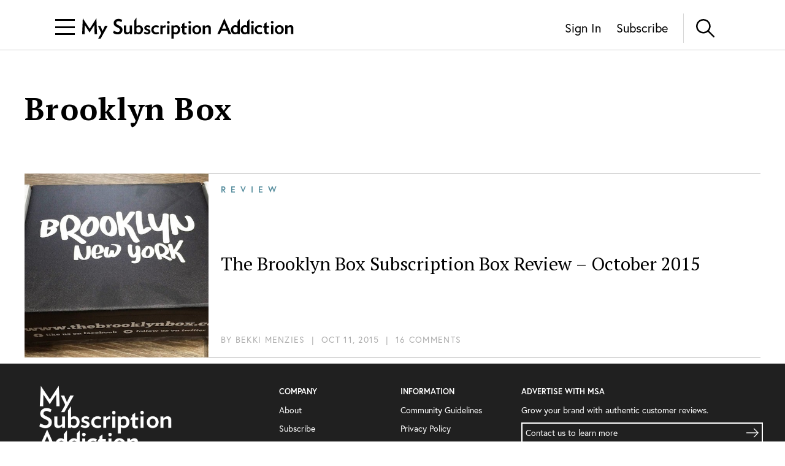

--- FILE ---
content_type: text/html; charset=utf-8
request_url: https://www.mysubscriptionaddiction.com/tag/brooklyn-box
body_size: 6544
content:
<!DOCTYPE html><html><head><meta charSet="utf-8"/><meta content="initial-scale=1.0, width=device-width, maximum-scale=1" name="viewport"/><script type="123c94ec3d05297d17aa43c1-text/javascript">
(function(apiKey){(function(f,e,r,m,a,t){a=f[m]=f[m]||{};[&quot;loadTile&quot;,&quot;catalog&quot;,&quot;collection&quot;,&quot;embeddedShop&quot;,&quot;linkShop&quot;].map((x)=&gt;{a[x]=a[x]||function(){var z=e.currentScript;f.addEventListener(&quot;fermatInit&quot;,()=&gt;{f[m][x]({...arguments[0],scriptElement:z});});}});;t=e.createElement(r);t.src=&quot;https://unpkg.com/@fermat-commerce/storefront-lib/dist/fermat-storefront.js&quot;;t.async=true;t.onload=function(){fermatLib.initialize(apiKey);};e.head.appendChild(t);})(window,document,&quot;script&quot;,&quot;fermat&quot;);})(&quot;onu1YbPJQvsdMEUpBUMlv2cMpuMVeU9G&quot;);
        </script><script type="123c94ec3d05297d17aa43c1-text/javascript">
            !function (w, d, t) {
              w.TiktokAnalyticsObject = t;var ttq=w[t]=w[t]||[];ttq.methods=[&quot;page&quot;,&quot;track&quot;,&quot;identify&quot;,&quot;instances&quot;,&quot;debug&quot;,&quot;on&quot;,&quot;off&quot;,&quot;once&quot;,&quot;ready&quot;,&quot;alias&quot;,&quot;group&quot;,&quot;enableCookie&quot;,&quot;disableCookie&quot;],ttq.setAndDefer=function(t,e){t[e] = function () { t.push([e].concat(Array.prototype.slice.call(arguments, 0))) }};for(var i=0;i&lt;ttq.methods.length;i++)ttq.setAndDefer(ttq,ttq.methods[i]);ttq.instance=function(t){for(var e=ttq._i[t]||[],n=0;n&lt;ttq.methods.length;n++
              )ttq.setAndDefer(e,ttq.methods[n]);return e},ttq.load=function(e,n){var i=&quot;https://analytics.tiktok.com/i18n/pixel/events.js&quot;;ttq._i=ttq._i||{ },ttq._i[e]=[],ttq._i[e]._u=i,ttq._t=ttq._t||{ },ttq._t[e]=+new Date,ttq._o=ttq._o||{ },ttq._o[e]=n||{ };n=document.createElement(&quot;script&quot;);n.type=&quot;text/javascript&quot;,n.async=!0,n.src=i+&quot;?sdkid=&quot;+e+&quot;&amp;lib=&quot;+t;e=document.getElementsByTagName(&quot;script&quot;)[0];e.parentNode.insertBefore(n,e)};

              ttq.load(&#x27;CDIT3PJC77UFUTJC0L1G&#x27;);
              ttq.page();
            }(window, document, &#x27;ttq&#x27;);
          </script><script type="123c94ec3d05297d17aa43c1-text/javascript">
            !function(w,d){if(!w.rdt){var p=w.rdt=function(){p.sendEvent?p.sendEvent.apply(p,arguments):p.callQueue.push(arguments)};p.callQueue=[];var t=d.createElement(&quot;script&quot;);t.src=&quot;https://www.redditstatic.com/ads/pixel.js&quot;,t.async=!0;var s=d.getElementsByTagName(&quot;script&quot;)[0];s.parentNode.insertBefore(t,s)}}(window,document);rdt(&#x27;init&#x27;,&#x27;a2_fcojf4z9rna7&#x27;);rdt(&#x27;track&#x27;, &#x27;PageVisit&#x27;);
          </script><script type="123c94ec3d05297d17aa43c1-text/javascript">
            !function(f,b,e,v,n,t,s)
            {if(f.fbq)return;n=f.fbq=function(){n.callMethod?
            n.callMethod.apply(n,arguments):n.queue.push(arguments)};
            if(!f._fbq)f._fbq=n;n.push=n;n.loaded=!0;n.version=&#x27;2.0&#x27;;
            n.queue=[];t=b.createElement(e);t.async=!0;
            t.src=v;s=b.getElementsByTagName(e)[0];
            s.parentNode.insertBefore(t,s)}(window, document,&#x27;script&#x27;,
            &#x27;https://connect.facebook.net/en_US/fbevents.js&#x27;);
            fbq(&#x27;init&#x27;, &#x27;321863149881826&#x27;);
            fbq(&#x27;track&#x27;, &#x27;PageView&#x27;);
          </script><noscript><img alt="Facebook Pixel" height="1" src="https://www.facebook.com/tr?id=321863149881826&amp;ev=PageView&amp;noscript=1" style="display:none" width="1"/></noscript><meta name="next-head-count" content="7"/><link rel="preload" href="/_next/static/css/544736cf2307e7e8.css" as="style"/><link rel="stylesheet" href="/_next/static/css/544736cf2307e7e8.css" data-n-g=""/><link rel="preload" href="/_next/static/css/51837370f924d5dc.css" as="style"/><link rel="stylesheet" href="/_next/static/css/51837370f924d5dc.css" data-n-p=""/><noscript data-n-css=""></noscript><script defer="" nomodule="" src="/_next/static/chunks/polyfills-c67a75d1b6f99dc8.js" type="123c94ec3d05297d17aa43c1-text/javascript"></script><script src="https://www.googleoptimize.com/optimize.js?id=GTM-TQ4ZSRC" defer="" data-nscript="beforeInteractive" type="123c94ec3d05297d17aa43c1-text/javascript"></script><script src="/_next/static/chunks/webpack-5752944655d749a0.js" defer="" type="123c94ec3d05297d17aa43c1-text/javascript"></script><script src="/_next/static/chunks/framework-5f4595e5518b5600.js" defer="" type="123c94ec3d05297d17aa43c1-text/javascript"></script><script src="/_next/static/chunks/main-addcb9bc11ed9398.js" defer="" type="123c94ec3d05297d17aa43c1-text/javascript"></script><script src="/_next/static/chunks/pages/_app-19f6427298c83f1d.js" defer="" type="123c94ec3d05297d17aa43c1-text/javascript"></script><script src="/_next/static/chunks/10-ba528173093392ad.js" defer="" type="123c94ec3d05297d17aa43c1-text/javascript"></script><script src="/_next/static/chunks/pages/tag/%5B...slug%5D-02b115736153a4ce.js" defer="" type="123c94ec3d05297d17aa43c1-text/javascript"></script><script src="/_next/static/bdsI0AeX-VZv2BKHrFdV-/_buildManifest.js" defer="" type="123c94ec3d05297d17aa43c1-text/javascript"></script><script src="/_next/static/bdsI0AeX-VZv2BKHrFdV-/_ssgManifest.js" defer="" type="123c94ec3d05297d17aa43c1-text/javascript"></script></head><body><div id="__next" data-reactroot=""><div><header class="Header_header__NLhag"><div class="Header_overlay__2_lvO" role="button" tabindex="0"></div><div class="Header_leftHeader__1SbHx"><div><button class="Burger_burger__bNSA_"><div></div><div data-testid="second-bar"></div><div></div></button><div class="Header_burgerBackground__6fMOU"></div><nav class="Menu_navMenu__izDZr"><div class="AppMenuItem_container__UBFVA AppMenuItem_root__z3_xw"><div class="AppMenuItemComponent_content__S2s69" role="button" tabindex="-1"><div class="AppMenuItem_content__kbMVD AppMenuItem_root__z3_xw"><div class="AppMenuItem_name__XbHah">Best Subscriptions</div><img alt="Arrow that indicates expansion state" class="w-[12px] h-[12px] ease-in duration-200 w-[18px] h-[18px]" src="/images/chevron-right.svg"/></div></div><div class="AppMenuItem_childrenContainer___6uDi"><div class="AppMenuItem_container__UBFVA"><div class="AppMenuItemComponent_content__S2s69" role="button" tabindex="-1"><div class="AppMenuItem_content__kbMVD"><div class="AppMenuItem_name__XbHah">Overall Best Subscriptions</div><img alt="Arrow that indicates expansion state" class="w-[12px] h-[12px] ease-in duration-200" src="/images/chevron-right.svg"/></div></div><div class="AppMenuItem_childrenContainer___6uDi"><div class="AppMenuItem_container__UBFVA"><div class="AppMenuItemComponent_content__S2s69" role="button" tabindex="-1"><a href="https://www.mysubscriptionaddiction.com/best-subscription-boxes"><div class="AppMenuItem_content__kbMVD"><div class="AppMenuItem_name__XbHah">Best Subscriptions - Reader&#x27;s Choice</div></div></a></div><div class="AppMenuItem_childrenContainer___6uDi"></div></div><div class="AppMenuItem_container__UBFVA"><div class="AppMenuItemComponent_content__S2s69" role="button" tabindex="-1"><a href="https://www.mysubscriptionaddiction.com/best-subscription-boxes/best-boxes-for-women"><div class="AppMenuItem_content__kbMVD"><div class="AppMenuItem_name__XbHah">Best Subscription Boxes For Women</div></div></a></div><div class="AppMenuItem_childrenContainer___6uDi"></div></div><div class="AppMenuItem_container__UBFVA"><div class="AppMenuItemComponent_content__S2s69" role="button" tabindex="-1"><a href="https://www.mysubscriptionaddiction.com/best-subscription-boxes/best-boxes-for-men"><div class="AppMenuItem_content__kbMVD"><div class="AppMenuItem_name__XbHah">Best Subscription Boxes For Men</div></div></a></div><div class="AppMenuItem_childrenContainer___6uDi"></div></div><div class="AppMenuItem_container__UBFVA"><div class="AppMenuItemComponent_content__S2s69" role="button" tabindex="-1"><a href="https://www.mysubscriptionaddiction.com/best-subscription-boxes/best-boxes-for-kids"><div class="AppMenuItem_content__kbMVD"><div class="AppMenuItem_name__XbHah">Best Subscription Boxes For Kids</div></div></a></div><div class="AppMenuItem_childrenContainer___6uDi"></div></div><div class="AppMenuItem_container__UBFVA"><div class="AppMenuItemComponent_content__S2s69" role="button" tabindex="-1"><a href="https://www.mysubscriptionaddiction.com/best-subscription-boxes/best-boxes-for-teens"><div class="AppMenuItem_content__kbMVD"><div class="AppMenuItem_name__XbHah">Best Subscription Boxes For Teens</div></div></a></div><div class="AppMenuItem_childrenContainer___6uDi"></div></div><div class="AppMenuItem_container__UBFVA"><div class="AppMenuItemComponent_content__S2s69" role="button" tabindex="-1"><a href="https://www.mysubscriptionaddiction.com/best-dog-subscription-boxes"><div class="AppMenuItem_content__kbMVD"><div class="AppMenuItem_name__XbHah">Best Subscription Boxes For Dogs</div></div></a></div><div class="AppMenuItem_childrenContainer___6uDi"></div></div><div class="AppMenuItem_container__UBFVA"><div class="AppMenuItemComponent_content__S2s69" role="button" tabindex="-1"><a href="https://www.mysubscriptionaddiction.com/best-subscription-boxes/best-boxes-for-cats"><div class="AppMenuItem_content__kbMVD"><div class="AppMenuItem_name__XbHah">Best Subscription Boxes For Cats</div></div></a></div><div class="AppMenuItem_childrenContainer___6uDi"></div></div><div class="AppMenuItem_container__UBFVA"><div class="AppMenuItemComponent_content__S2s69" role="button" tabindex="-1"><a href="https://www.mysubscriptionaddiction.com/best-monthly-subscription-boxes"><div class="AppMenuItem_content__kbMVD"><div class="AppMenuItem_name__XbHah">Best Monthly Boxes of All Time</div></div></a></div><div class="AppMenuItem_childrenContainer___6uDi"></div></div></div></div><div class="AppMenuItem_container__UBFVA"><div class="AppMenuItemComponent_content__S2s69" role="button" tabindex="-1"><div class="AppMenuItem_content__kbMVD"><div class="AppMenuItem_name__XbHah">To Eat and Drink</div><img alt="Arrow that indicates expansion state" class="w-[12px] h-[12px] ease-in duration-200" src="/images/chevron-right.svg"/></div></div><div class="AppMenuItem_childrenContainer___6uDi"><div class="AppMenuItem_container__UBFVA"><div class="AppMenuItemComponent_content__S2s69" role="button" tabindex="-1"><a href="https://www.mysubscriptionaddiction.com/best-subscription-boxes/best-meal-kit-delivery-services"><div class="AppMenuItem_content__kbMVD"><div class="AppMenuItem_name__XbHah">Best Meal Delivery Services</div></div></a></div><div class="AppMenuItem_childrenContainer___6uDi"></div></div><div class="AppMenuItem_container__UBFVA"><div class="AppMenuItemComponent_content__S2s69" role="button" tabindex="-1"><a href="https://www.mysubscriptionaddiction.com/best-food-subscription-boxes"><div class="AppMenuItem_content__kbMVD"><div class="AppMenuItem_name__XbHah">Best Food Subscription Boxes</div></div></a></div><div class="AppMenuItem_childrenContainer___6uDi"></div></div><div class="AppMenuItem_container__UBFVA"><div class="AppMenuItemComponent_content__S2s69" role="button" tabindex="-1"><a href="https://www.mysubscriptionaddiction.com/best-subscription-boxes/best-snack-boxes"><div class="AppMenuItem_content__kbMVD"><div class="AppMenuItem_name__XbHah">Best Snack Subscription Boxes</div></div></a></div><div class="AppMenuItem_childrenContainer___6uDi"></div></div><div class="AppMenuItem_container__UBFVA"><div class="AppMenuItemComponent_content__S2s69" role="button" tabindex="-1"><a href="https://www.mysubscriptionaddiction.com/best-subscription-boxes/best-wine-clubs"><div class="AppMenuItem_content__kbMVD"><div class="AppMenuItem_name__XbHah">Best Wine Subscriptions</div></div></a></div><div class="AppMenuItem_childrenContainer___6uDi"></div></div><div class="AppMenuItem_container__UBFVA"><div class="AppMenuItemComponent_content__S2s69" role="button" tabindex="-1"><a href="https://www.mysubscriptionaddiction.com/best-beer-month-clubs"><div class="AppMenuItem_content__kbMVD"><div class="AppMenuItem_name__XbHah">Best Beer Subscriptions</div></div></a></div><div class="AppMenuItem_childrenContainer___6uDi"></div></div><div class="AppMenuItem_container__UBFVA"><div class="AppMenuItemComponent_content__S2s69" role="button" tabindex="-1"><a href="https://www.mysubscriptionaddiction.com/best-coffee-subscription-boxes"><div class="AppMenuItem_content__kbMVD"><div class="AppMenuItem_name__XbHah">Best Coffee Subscription Boxes</div></div></a></div><div class="AppMenuItem_childrenContainer___6uDi"></div></div><div class="AppMenuItem_container__UBFVA"><div class="AppMenuItemComponent_content__S2s69" role="button" tabindex="-1"><a href="https://www.mysubscriptionaddiction.com/the-best-tea-subscription-boxes"><div class="AppMenuItem_content__kbMVD"><div class="AppMenuItem_name__XbHah">Best Tea Subscription Boxes</div></div></a></div><div class="AppMenuItem_childrenContainer___6uDi"></div></div></div></div><div class="AppMenuItem_container__UBFVA"><div class="AppMenuItemComponent_content__S2s69" role="button" tabindex="-1"><div class="AppMenuItem_content__kbMVD"><div class="AppMenuItem_name__XbHah">To Wear</div><img alt="Arrow that indicates expansion state" class="w-[12px] h-[12px] ease-in duration-200" src="/images/chevron-right.svg"/></div></div><div class="AppMenuItem_childrenContainer___6uDi"><div class="AppMenuItem_container__UBFVA"><div class="AppMenuItemComponent_content__S2s69" role="button" tabindex="-1"><a href="https://www.mysubscriptionaddiction.com/best-clothing-subscription-boxes"><div class="AppMenuItem_content__kbMVD"><div class="AppMenuItem_name__XbHah">Best Clothing Subscription Boxes</div></div></a></div><div class="AppMenuItem_childrenContainer___6uDi"></div></div><div class="AppMenuItem_container__UBFVA"><div class="AppMenuItemComponent_content__S2s69" role="button" tabindex="-1"><a href="https://www.mysubscriptionaddiction.com/best-subscription-boxes/best-personal-styling-boxes"><div class="AppMenuItem_content__kbMVD"><div class="AppMenuItem_name__XbHah">Best Online Personal Stylist Subscriptions</div></div></a></div><div class="AppMenuItem_childrenContainer___6uDi"></div></div><div class="AppMenuItem_container__UBFVA"><div class="AppMenuItemComponent_content__S2s69" role="button" tabindex="-1"><a href="https://www.mysubscriptionaddiction.com/clothing-rental-subscriptions"><div class="AppMenuItem_content__kbMVD"><div class="AppMenuItem_name__XbHah">Best Clothing Rental Subscriptions</div></div></a></div><div class="AppMenuItem_childrenContainer___6uDi"></div></div><div class="AppMenuItem_container__UBFVA"><div class="AppMenuItemComponent_content__S2s69" role="button" tabindex="-1"><a href="https://www.mysubscriptionaddiction.com/best-subscription-boxes/best-womens-clothing-boxes"><div class="AppMenuItem_content__kbMVD"><div class="AppMenuItem_name__XbHah">Best Women&#x27;s Fashion Subscriptions</div></div></a></div><div class="AppMenuItem_childrenContainer___6uDi"></div></div><div class="AppMenuItem_container__UBFVA"><div class="AppMenuItemComponent_content__S2s69" role="button" tabindex="-1"><a href="https://www.mysubscriptionaddiction.com/best-subscription-boxes/best-mens-fashion-boxes"><div class="AppMenuItem_content__kbMVD"><div class="AppMenuItem_name__XbHah">Best Men&#x27;s Clothing Subscription Boxes</div></div></a></div><div class="AppMenuItem_childrenContainer___6uDi"></div></div><div class="AppMenuItem_container__UBFVA"><div class="AppMenuItemComponent_content__S2s69" role="button" tabindex="-1"><a href="https://www.mysubscriptionaddiction.com/best-subscription-boxes/best-kids-clothing-boxes"><div class="AppMenuItem_content__kbMVD"><div class="AppMenuItem_name__XbHah">Best Kid&#x27;s Clothing Subscription Boxes</div></div></a></div><div class="AppMenuItem_childrenContainer___6uDi"></div></div><div class="AppMenuItem_container__UBFVA"><div class="AppMenuItemComponent_content__S2s69" role="button" tabindex="-1"><a href="https://www.mysubscriptionaddiction.com/best-plus-size-clothing-subscription-boxes"><div class="AppMenuItem_content__kbMVD"><div class="AppMenuItem_name__XbHah">Best Plus Size Clothing Subscription Boxes</div></div></a></div><div class="AppMenuItem_childrenContainer___6uDi"></div></div></div></div><div class="AppMenuItem_container__UBFVA"><div class="AppMenuItemComponent_content__S2s69" role="button" tabindex="-1"><div class="AppMenuItem_content__kbMVD"><div class="AppMenuItem_name__XbHah">To Look Good</div><img alt="Arrow that indicates expansion state" class="w-[12px] h-[12px] ease-in duration-200" src="/images/chevron-right.svg"/></div></div><div class="AppMenuItem_childrenContainer___6uDi"><div class="AppMenuItem_container__UBFVA"><div class="AppMenuItemComponent_content__S2s69" role="button" tabindex="-1"><a href="https://www.mysubscriptionaddiction.com/best-subscription-boxes/best-beauty-boxes"><div class="AppMenuItem_content__kbMVD"><div class="AppMenuItem_name__XbHah">Best Beauty Subscription Boxes</div></div></a></div><div class="AppMenuItem_childrenContainer___6uDi"></div></div><div class="AppMenuItem_container__UBFVA"><div class="AppMenuItemComponent_content__S2s69" role="button" tabindex="-1"><a href="https://www.mysubscriptionaddiction.com/best-subscription-boxes/best-makeup-boxes"><div class="AppMenuItem_content__kbMVD"><div class="AppMenuItem_name__XbHah">Best Makeup Subscription Boxes</div></div></a></div><div class="AppMenuItem_childrenContainer___6uDi"></div></div><div class="AppMenuItem_container__UBFVA"><div class="AppMenuItemComponent_content__S2s69" role="button" tabindex="-1"><a href="https://www.mysubscriptionaddiction.com/best-subscription-boxes/best-skincare-boxes"><div class="AppMenuItem_content__kbMVD"><div class="AppMenuItem_name__XbHah">Best Skincare Subscription Boxes</div></div></a></div><div class="AppMenuItem_childrenContainer___6uDi"></div></div><div class="AppMenuItem_container__UBFVA"><div class="AppMenuItemComponent_content__S2s69" role="button" tabindex="-1"><a href="https://www.mysubscriptionaddiction.com/best-subscription-boxes/best-jewelry-subscription-boxes"><div class="AppMenuItem_content__kbMVD"><div class="AppMenuItem_name__XbHah">Best Jewelry Subscription Boxes</div></div></a></div><div class="AppMenuItem_childrenContainer___6uDi"></div></div></div></div><div class="AppMenuItem_container__UBFVA"><div class="AppMenuItemComponent_content__S2s69" role="button" tabindex="-1"><div class="AppMenuItem_content__kbMVD"><div class="AppMenuItem_name__XbHah">To Do At Home</div><img alt="Arrow that indicates expansion state" class="w-[12px] h-[12px] ease-in duration-200" src="/images/chevron-right.svg"/></div></div><div class="AppMenuItem_childrenContainer___6uDi"><div class="AppMenuItem_container__UBFVA"><div class="AppMenuItemComponent_content__S2s69" role="button" tabindex="-1"><a href="https://www.mysubscriptionaddiction.com/best-subscription-boxes/best-home-decor-and-supplies-boxes"><div class="AppMenuItem_content__kbMVD"><div class="AppMenuItem_name__XbHah">Best Home Decor Subscriptions</div></div></a></div><div class="AppMenuItem_childrenContainer___6uDi"></div></div><div class="AppMenuItem_container__UBFVA"><div class="AppMenuItemComponent_content__S2s69" role="button" tabindex="-1"><a href="https://www.mysubscriptionaddiction.com/plant-subscription-boxes"><div class="AppMenuItem_content__kbMVD"><div class="AppMenuItem_name__XbHah">Best Plant Subscription Boxes</div></div></a></div><div class="AppMenuItem_childrenContainer___6uDi"></div></div><div class="AppMenuItem_container__UBFVA"><div class="AppMenuItemComponent_content__S2s69" role="button" tabindex="-1"><a href="https://www.mysubscriptionaddiction.com/best-subscription-boxes/the-top-10-tech-subscription-boxes-for-home-gadgets-in-2023"><div class="AppMenuItem_content__kbMVD"><div class="AppMenuItem_name__XbHah">Best Home Gadget Subscriptions</div></div></a></div><div class="AppMenuItem_childrenContainer___6uDi"></div></div><div class="AppMenuItem_container__UBFVA"><div class="AppMenuItemComponent_content__S2s69" role="button" tabindex="-1"><a href="https://www.mysubscriptionaddiction.com/best-subscription-boxes/best-book-boxes"><div class="AppMenuItem_content__kbMVD"><div class="AppMenuItem_name__XbHah">Best Book Subscription Boxes</div></div></a></div><div class="AppMenuItem_childrenContainer___6uDi"></div></div><div class="AppMenuItem_container__UBFVA"><div class="AppMenuItemComponent_content__S2s69" role="button" tabindex="-1"><a href="https://www.mysubscriptionaddiction.com/best-subscription-boxes/best-craft-boxes"><div class="AppMenuItem_content__kbMVD"><div class="AppMenuItem_name__XbHah">Best Art Subscription Boxes</div></div></a></div><div class="AppMenuItem_childrenContainer___6uDi"></div></div><div class="AppMenuItem_container__UBFVA"><div class="AppMenuItemComponent_content__S2s69" role="button" tabindex="-1"><a href="https://www.mysubscriptionaddiction.com/best-pet-subscription-boxes"><div class="AppMenuItem_content__kbMVD"><div class="AppMenuItem_name__XbHah">Best Subscription Boxes For Pets</div></div></a></div><div class="AppMenuItem_childrenContainer___6uDi"></div></div></div></div><div class="AppMenuItem_container__UBFVA"><div class="AppMenuItemComponent_content__S2s69" role="button" tabindex="-1"><div class="AppMenuItem_content__kbMVD"><div class="AppMenuItem_name__XbHah">To Live Well</div><img alt="Arrow that indicates expansion state" class="w-[12px] h-[12px] ease-in duration-200" src="/images/chevron-right.svg"/></div></div><div class="AppMenuItem_childrenContainer___6uDi"><div class="AppMenuItem_container__UBFVA"><div class="AppMenuItemComponent_content__S2s69" role="button" tabindex="-1"><a href="https://www.mysubscriptionaddiction.com/best-subscription-boxes/best-wellness-subscription-boxes-readers-choice"><div class="AppMenuItem_content__kbMVD"><div class="AppMenuItem_name__XbHah">Best Wellness Subscriptions</div></div></a></div><div class="AppMenuItem_childrenContainer___6uDi"></div></div><div class="AppMenuItem_container__UBFVA"><div class="AppMenuItemComponent_content__S2s69" role="button" tabindex="-1"><a href="https://www.mysubscriptionaddiction.com/best-subscription-boxes/best-fitness-boxes"><div class="AppMenuItem_content__kbMVD"><div class="AppMenuItem_name__XbHah">Best Fitness Subscriptions</div></div></a></div><div class="AppMenuItem_childrenContainer___6uDi"></div></div><div class="AppMenuItem_container__UBFVA"><div class="AppMenuItemComponent_content__S2s69" role="button" tabindex="-1"><a href="https://www.mysubscriptionaddiction.com/best-vitamin-supplement-subscriptions"><div class="AppMenuItem_content__kbMVD"><div class="AppMenuItem_name__XbHah">Best Vitamin and Supplement Subscriptions</div></div></a></div><div class="AppMenuItem_childrenContainer___6uDi"></div></div><div class="AppMenuItem_container__UBFVA"><div class="AppMenuItemComponent_content__S2s69" role="button" tabindex="-1"><a href="https://www.mysubscriptionaddiction.com/self-care-subscription-boxes"><div class="AppMenuItem_content__kbMVD"><div class="AppMenuItem_name__XbHah">Best Self Care Subscriptions</div></div></a></div><div class="AppMenuItem_childrenContainer___6uDi"></div></div><div class="AppMenuItem_container__UBFVA"><div class="AppMenuItemComponent_content__S2s69" role="button" tabindex="-1"><a href="https://www.mysubscriptionaddiction.com/best-baby-subscription-boxes"><div class="AppMenuItem_content__kbMVD"><div class="AppMenuItem_name__XbHah">Best Baby Subscription Boxes</div></div></a></div><div class="AppMenuItem_childrenContainer___6uDi"></div></div></div></div></div></div><div class="AppMenuItem_container__UBFVA AppMenuItem_root__z3_xw"><div class="AppMenuItemComponent_content__S2s69" role="button" tabindex="-1"><div class="AppMenuItem_content__kbMVD AppMenuItem_root__z3_xw"><div class="AppMenuItem_name__XbHah">Reviews</div><img alt="Arrow that indicates expansion state" class="w-[12px] h-[12px] ease-in duration-200 w-[18px] h-[18px]" src="/images/chevron-right.svg"/></div></div><div class="AppMenuItem_childrenContainer___6uDi"><div class="AppMenuItem_container__UBFVA"><div class="AppMenuItemComponent_content__S2s69" role="button" tabindex="-1"><div class="AppMenuItem_content__kbMVD"><div class="AppMenuItem_name__XbHah">Reviews by Category</div><img alt="Arrow that indicates expansion state" class="w-[12px] h-[12px] ease-in duration-200" src="/images/chevron-right.svg"/></div></div><div class="AppMenuItem_childrenContainer___6uDi"><div class="AppMenuItem_container__UBFVA"><div class="AppMenuItemComponent_content__S2s69" role="button" tabindex="-1"><a href="https://www.mysubscriptionaddiction.com/category/subscription-boxes-for-women"><div class="AppMenuItem_content__kbMVD"><div class="AppMenuItem_name__XbHah">Women&#x27;s Boxes</div></div></a></div><div class="AppMenuItem_childrenContainer___6uDi"></div></div><div class="AppMenuItem_container__UBFVA"><div class="AppMenuItemComponent_content__S2s69" role="button" tabindex="-1"><a href="https://www.mysubscriptionaddiction.com/category/subscription-boxes-for-men-2"><div class="AppMenuItem_content__kbMVD"><div class="AppMenuItem_name__XbHah">Men&#x27;s Boxes</div></div></a></div><div class="AppMenuItem_childrenContainer___6uDi"></div></div><div class="AppMenuItem_container__UBFVA"><div class="AppMenuItemComponent_content__S2s69" role="button" tabindex="-1"><a href="https://www.mysubscriptionaddiction.com/category/subscription-boxes-for-kids"><div class="AppMenuItem_content__kbMVD"><div class="AppMenuItem_name__XbHah">Kids&#x27; Boxes</div></div></a></div><div class="AppMenuItem_childrenContainer___6uDi"></div></div><div class="AppMenuItem_container__UBFVA"><div class="AppMenuItemComponent_content__S2s69" role="button" tabindex="-1"><a href="https://www.mysubscriptionaddiction.com/category/beauty-subscription-boxes-2"><div class="AppMenuItem_content__kbMVD"><div class="AppMenuItem_name__XbHah">Beauty Boxes</div></div></a></div><div class="AppMenuItem_childrenContainer___6uDi"></div></div><div class="AppMenuItem_container__UBFVA"><div class="AppMenuItemComponent_content__S2s69" role="button" tabindex="-1"><a href="https://www.mysubscriptionaddiction.com/category/clothing-subscription-boxes"><div class="AppMenuItem_content__kbMVD"><div class="AppMenuItem_name__XbHah">Clothing Boxes</div></div></a></div><div class="AppMenuItem_childrenContainer___6uDi"></div></div><div class="AppMenuItem_container__UBFVA"><div class="AppMenuItemComponent_content__S2s69" role="button" tabindex="-1"><a href="https://www.mysubscriptionaddiction.com/category/food-subscription-boxes-2"><div class="AppMenuItem_content__kbMVD"><div class="AppMenuItem_name__XbHah">Meal Subscriptions</div></div></a></div><div class="AppMenuItem_childrenContainer___6uDi"></div></div><div class="AppMenuItem_container__UBFVA"><div class="AppMenuItemComponent_content__S2s69" role="button" tabindex="-1"><a href="https://www.mysubscriptionaddiction.com/category/razors"><div class="AppMenuItem_content__kbMVD"><div class="AppMenuItem_name__XbHah">Razor Subscriptions</div></div></a></div><div class="AppMenuItem_childrenContainer___6uDi"></div></div></div></div><div class="AppMenuItem_container__UBFVA"><div class="AppMenuItemComponent_content__S2s69" role="button" tabindex="-1"><div class="AppMenuItem_content__kbMVD"><div class="AppMenuItem_name__XbHah">Popular Reviews</div><img alt="Arrow that indicates expansion state" class="w-[12px] h-[12px] ease-in duration-200" src="/images/chevron-right.svg"/></div></div><div class="AppMenuItem_childrenContainer___6uDi"><div class="AppMenuItem_container__UBFVA"><div class="AppMenuItemComponent_content__S2s69" role="button" tabindex="-1"><a href="https://www.mysubscriptionaddiction.com/b/fabfitfun-vip-box"><div class="AppMenuItem_content__kbMVD"><div class="AppMenuItem_name__XbHah">FabFitFun Reviews</div></div></a></div><div class="AppMenuItem_childrenContainer___6uDi"></div></div><div class="AppMenuItem_container__UBFVA"><div class="AppMenuItemComponent_content__S2s69" role="button" tabindex="-1"><a href="https://www.mysubscriptionaddiction.com/b/ipsy"><div class="AppMenuItem_content__kbMVD"><div class="AppMenuItem_name__XbHah">Ipsy Reviews</div></div></a></div><div class="AppMenuItem_childrenContainer___6uDi"></div></div><div class="AppMenuItem_container__UBFVA"><div class="AppMenuItemComponent_content__S2s69" role="button" tabindex="-1"><a href="https://www.mysubscriptionaddiction.com/b/boxycharm"><div class="AppMenuItem_content__kbMVD"><div class="AppMenuItem_name__XbHah">Boxycharm Reviews</div></div></a></div><div class="AppMenuItem_childrenContainer___6uDi"></div></div><div class="AppMenuItem_container__UBFVA"><div class="AppMenuItemComponent_content__S2s69" role="button" tabindex="-1"><a href="https://www.mysubscriptionaddiction.com/b/stitch-fix"><div class="AppMenuItem_content__kbMVD"><div class="AppMenuItem_name__XbHah">Stitch Fix Reviews</div></div></a></div><div class="AppMenuItem_childrenContainer___6uDi"></div></div><div class="AppMenuItem_container__UBFVA"><div class="AppMenuItemComponent_content__S2s69" role="button" tabindex="-1"><a href="https://www.mysubscriptionaddiction.com/b/home-chef"><div class="AppMenuItem_content__kbMVD"><div class="AppMenuItem_name__XbHah">Home Chef Reviews</div></div></a></div><div class="AppMenuItem_childrenContainer___6uDi"></div></div><div class="AppMenuItem_container__UBFVA"><div class="AppMenuItemComponent_content__S2s69" role="button" tabindex="-1"><a href="https://www.mysubscriptionaddiction.com/b/causebox"><div class="AppMenuItem_content__kbMVD"><div class="AppMenuItem_name__XbHah">CAUSEBOX Reviews</div></div></a></div><div class="AppMenuItem_childrenContainer___6uDi"></div></div><div class="AppMenuItem_container__UBFVA"><div class="AppMenuItemComponent_content__S2s69" role="button" tabindex="-1"><a href="https://www.mysubscriptionaddiction.com/b/kiwi-crate"><div class="AppMenuItem_content__kbMVD"><div class="AppMenuItem_name__XbHah">Kiwi Crate Reviews</div></div></a></div><div class="AppMenuItem_childrenContainer___6uDi"></div></div></div></div><div class="AppMenuItem_container__UBFVA"><div class="AppMenuItemComponent_content__S2s69" role="button" tabindex="-1"><a href="https://www.mysubscriptionaddiction.com/category/subscription-box-reviews"><div class="AppMenuItem_content__kbMVD"><div class="AppMenuItem_name__XbHah">BROWSE ALL REVIEWS</div></div></a></div><div class="AppMenuItem_childrenContainer___6uDi"></div></div></div></div><div class="AppMenuItem_container__UBFVA AppMenuItem_root__z3_xw"><div class="AppMenuItemComponent_content__S2s69" role="button" tabindex="-1"><div class="AppMenuItem_content__kbMVD AppMenuItem_root__z3_xw"><div class="AppMenuItem_name__XbHah">Spoilers</div><img alt="Arrow that indicates expansion state" class="w-[12px] h-[12px] ease-in duration-200 w-[18px] h-[18px]" src="/images/chevron-right.svg"/></div></div><div class="AppMenuItem_childrenContainer___6uDi"><div class="AppMenuItem_container__UBFVA"><div class="AppMenuItemComponent_content__S2s69" role="button" tabindex="-1"><div class="AppMenuItem_content__kbMVD"><div class="AppMenuItem_name__XbHah">Popular Spoilers</div><img alt="Arrow that indicates expansion state" class="w-[12px] h-[12px] ease-in duration-200" src="/images/chevron-right.svg"/></div></div><div class="AppMenuItem_childrenContainer___6uDi"><div class="AppMenuItem_container__UBFVA"><div class="AppMenuItemComponent_content__S2s69" role="button" tabindex="-1"><a href="https://www.mysubscriptionaddiction.com/b/fabfitfun/spoilers"><div class="AppMenuItem_content__kbMVD"><div class="AppMenuItem_name__XbHah">FabFitFun Spoilers</div></div></a></div><div class="AppMenuItem_childrenContainer___6uDi"></div></div><div class="AppMenuItem_container__UBFVA"><div class="AppMenuItemComponent_content__S2s69" role="button" tabindex="-1"><a href="https://www.mysubscriptionaddiction.com/b/boxycharm/spoilers"><div class="AppMenuItem_content__kbMVD"><div class="AppMenuItem_name__XbHah">Boxycharm Spoilers</div></div></a></div><div class="AppMenuItem_childrenContainer___6uDi"></div></div><div class="AppMenuItem_container__UBFVA"><div class="AppMenuItemComponent_content__S2s69" role="button" tabindex="-1"><a href="https://www.mysubscriptionaddiction.com/b/ipsy/spoilers"><div class="AppMenuItem_content__kbMVD"><div class="AppMenuItem_name__XbHah">Ipsy Spoilers</div></div></a></div><div class="AppMenuItem_childrenContainer___6uDi"></div></div><div class="AppMenuItem_container__UBFVA"><div class="AppMenuItemComponent_content__S2s69" role="button" tabindex="-1"><a href="https://www.mysubscriptionaddiction.com/b/allure-beauty-box/spoilers"><div class="AppMenuItem_content__kbMVD"><div class="AppMenuItem_name__XbHah">Allure Spoilers</div></div></a></div><div class="AppMenuItem_childrenContainer___6uDi"></div></div><div class="AppMenuItem_container__UBFVA"><div class="AppMenuItemComponent_content__S2s69" role="button" tabindex="-1"><a href="https://www.mysubscriptionaddiction.com/b/alltrue/spoilers"><div class="AppMenuItem_content__kbMVD"><div class="AppMenuItem_name__XbHah">Alltrue Spoilers</div></div></a></div><div class="AppMenuItem_childrenContainer___6uDi"></div></div></div></div><div class="AppMenuItem_container__UBFVA"><div class="AppMenuItemComponent_content__S2s69" role="button" tabindex="-1"><a href="https://www.mysubscriptionaddiction.com/category/subscription-box-spoilers"><div class="AppMenuItem_content__kbMVD"><div class="AppMenuItem_name__XbHah">BROWSE ALL SPOILERS</div></div></a></div><div class="AppMenuItem_childrenContainer___6uDi"></div></div></div></div><div class="AppMenuItem_container__UBFVA AppMenuItem_root__z3_xw"><div class="AppMenuItemComponent_content__S2s69" role="button" tabindex="-1"><a href="https://www.mysubscriptionaddiction.com/best-subscription-coupons"><div class="AppMenuItem_content__kbMVD AppMenuItem_root__z3_xw"><div class="AppMenuItem_name__XbHah">Best Coupons</div></div></a></div><div class="AppMenuItem_childrenContainer___6uDi"></div></div><div class="AppMenuItem_container__UBFVA AppMenuItem_root__z3_xw"><div class="AppMenuItemComponent_content__S2s69" role="button" tabindex="-1"><a href="https://www.mysubscriptionaddiction.com/directory/subscription-box"><div class="AppMenuItem_content__kbMVD AppMenuItem_root__z3_xw"><div class="AppMenuItem_name__XbHah">The Directory</div></div></a></div><div class="AppMenuItem_childrenContainer___6uDi"></div></div><div class="AppMenuItem_container__UBFVA AppMenuItem_root__z3_xw"><div class="AppMenuItemComponent_content__S2s69" role="button" tabindex="-1"><a href="https://www.mysubscriptionaddiction.com/about"><div class="AppMenuItem_content__kbMVD AppMenuItem_root__z3_xw"><div class="AppMenuItem_name__XbHah">About Us</div></div></a></div><div class="AppMenuItem_childrenContainer___6uDi"></div></div></nav></div><a href="/"><div class="Header_logo__SAQTw"><div class="Header_mobile__bHwog"><img alt="My Subscription Addiction" height="35" src="/images/MSA-BLACK.svg" width="347"/></div><div class="Header_desktop__YFiW4"><img alt="My Subscription Addiction" src="/images/MSA_FULL_HOR_BLACK.svg"/></div></div></a></div><div class="Header_rightHeader___BdX7"><div class="SearchBar_searchBar__jbvXa undefined"><div class="relative"><form action="/search" autoComplete="off"><input type="search" data-testid="search-input" name="q" placeholder="Search..." value=""/></form><div class="absolute z-[9999] right-[-40px] md:right-0 bg-white w-screen md:w-[440px] shadow-xl hidden"> </div></div></div></div></header><div><div class="page-container category-page"><h1 class="font-ptSerif font-bold text-[39px] md:text-[50px] text-black tracking-normal md:tracking-[1.27px] leading-10 md:leading-[63px] mt-7 md:mt-10 lg:mt-16 mx-[10px] lg:mx-0">Brooklyn Box</h1><h2 class="font-europa text-base md:text-xl md:leading-8 text-gray-500 pt-4 pb-4 md:pb-12 mx-[10px] lg:mx-0"></h2><div class="w-full px-[10px] lg:px-0"><a class="WidePostBox_widePostBoxContainer__HMXDT" data-name="The Brooklyn Box Subscription Box Review – October 2015" href="/2015/10/the-brooklyn-box-subscription-box-review-october-2015.html"><div class="WidePostBox_imageContainer__o5zCg"><img alt="The Brooklyn Box Subscription Box Review – October 2015" loading="lazy" src="https://blog.mysubscriptionaddiction.com/wp-content/uploads/2015/10/The-Brooklyn-Box-Subscription-Box-Review-October-2015-1.jpg" srcSet="https://blog.mysubscriptionaddiction.com/wp-content/uploads/2015/10/The-Brooklyn-Box-Subscription-Box-Review-October-2015-1-300x255.jpg 300w, https://blog.mysubscriptionaddiction.com/wp-content/uploads/2015/10/The-Brooklyn-Box-Subscription-Box-Review-October-2015-1-150x128.jpg 150w, https://blog.mysubscriptionaddiction.com/wp-content/uploads/2015/10/The-Brooklyn-Box-Subscription-Box-Review-October-2015-1-168x143.jpg 168w, https://blog.mysubscriptionaddiction.com/wp-content/uploads/2015/10/The-Brooklyn-Box-Subscription-Box-Review-October-2015-1-218x185.jpg 218w, https://blog.mysubscriptionaddiction.com/wp-content/uploads/2015/10/The-Brooklyn-Box-Subscription-Box-Review-October-2015-1.jpg 560w"/></div><div class="WidePostBox_postDetails__CegiM"><div class="flex flex-row font-europa font-bold text-xs lg:text-sm text-blue tracking-[4px] lg:tracking-[8px] uppercase">REVIEW</div><h3 class="WidePostBox_title__MsZOX">The Brooklyn Box Subscription Box Review – October 2015</h3><div class="WidePostBox_byline__Ghlyt"><div>By <!-- -->Bekki Menzies<span class="WidePostBox_nameDivider__7f9Wx">  |  </span></div><div><span>Oct 11, 2015</span><span>  |  </span><span>16 comments</span></div></div></div></a><hr class="lg:hidden border-gray-400"/></div></div></div><div class="site-footer flex flex-col font-europa bg-[#202020] text-white p-9"><div class="lg:flex"><div class="flex flex-col items-center lg:pl-[25px] lg:flex-1 lg:items-baseline"><div class="block lg:hidden"><img alt="My Subscription Addiction" src="/images/logo-flat-white.svg"/></div><div class="hidden lg:block"><img alt="My Subscription Addiction" src="/images/logo-stacked-white.svg"/></div><div class="flex justify-evenly mb-[20px] w-4/5 text-center lg:w-3/5 lg:mt-5 flex mb-[10px] lg:mb-0"><a class="mr-[10px]" data-location="footer" href="https://www.facebook.com/MySubscriptionAddiction"><img alt="Facebook Icon" height="35" src="/images/social/facebook.svg" width="35"/></a><a class="mr-[10px]" data-location="footer" href="http://twitter.com/SubscriptionBox/"><img alt="Twitter Icon" height="35" src="/images/social/twitter.svg" width="35"/></a><a class="mr-[10px]" data-location="footer" href="http://feeds.feedburner.com/mysubscriptionaddiction/PpRk"><img alt="RSS Icon" height="35" src="/images/social/rss.svg" width="35"/></a><a class="mr-[10px]" data-location="footer" href="http://www.instagram.com/mysubscriptionaddiction"><img alt="Instagram Icon" height="35" src="/images/social/instagram.svg" width="35"/></a><a class="mr-[10px]" data-location="footer" href="http://pinterest.com/subscriptionbox/"><img alt="Pintrest Icon" height="35" src="/images/social/pintrest.svg" width="35"/></a></div></div><div class="font-normal text-sm cursor-pointer lg:order-2 lg:flex-1"><h6 class="font-bold uppercase text-[13px] m-0">Advertise With MSA</h6><a href="https://qc0fgbadvc8.typeform.com/to/DjfAOCiw?utm_source=footer" rel="noreferrer" target="_blank"><p class="py-[10px] px-0">Grow your brand with authentic customer reviews.</p><div class="w-full border-solid border-2 border-white p-[5px] flex justify-between"><div class="text">Contact us to learn more</div><div class="flex"><img alt="Arrow that leads to Submit A Brand" height="20" src="/images/arrow.svg" width="20"/></div></div></a></div><div class="flex font-normal text-sm mt-[15px] lg:order-1 lg:flex-1 lg:mt-0"><div class="flex-1 lg:order-2"><h6 class="font-bold text-[13px] uppercase m-0 mb-[10px]">Information</h6><ul class="list-none p-0 m-0"><li class="my-[5px] lg:my-[10px] mx-0"><a href="/community-guidelines" rel="noreferrer" target="_self">Community Guidelines</a></li><li class="my-[5px] lg:my-[10px] mx-0"><a href="/privacy-policy" rel="noreferrer" target="_self">Privacy Policy</a></li><li class="my-[5px] lg:my-[10px] mx-0"><a href="/cookie-policy" rel="noreferrer" target="_self">Cookie Policy</a></li><li class="my-[5px] lg:my-[10px] mx-0"><a href="/terms-of-use" rel="noreferrer" target="_self">Terms of Use</a></li><li class="my-[5px] lg:my-[10px] mx-0"><a href="/editorial-guidelines" rel="noreferrer" target="_self">Editorial Guidelines</a></li><li class="my-[5px] lg:my-[10px] mx-0"><a href="/accessibility-statement" rel="noreferrer" target="_self">Accessibility Statement</a></li></ul></div><div class="flex-1 lg:order-1"><h6 class="font-bold text-[13px] uppercase m-0 mb-[10px]">Company</h6><ul class="list-none p-0 m-0"><li class="my-[5px] lg:my-[10px] mx-0"><a href="/about" rel="noreferrer" target="_self">About</a></li><li class="my-[5px] lg:my-[10px] mx-0"><a href="https://mysubscriptionaddiction.us5.list-manage.com/subscribe?u=4f46574ca52046e438b66fd04&amp;id=34803f013e" rel="noreferrer" target="_self">Subscribe</a></li><li class="my-[5px] lg:my-[10px] mx-0"><a href="/contact" rel="noreferrer" target="_self">Contact</a></li><li class="my-[5px] lg:my-[10px] mx-0"><a href="/careers" rel="noreferrer" target="_self">Jobs</a></li><li class="my-[5px] lg:my-[10px] mx-0"><a href="/about#press" rel="noreferrer" target="_self">Press</a></li></ul></div></div></div><div class="font-light text-[11px] text-right mt-5">© MSA Network LLC 2012-<!-- -->2025</div></div></div></div><script id="__NEXT_DATA__" type="application/json">{"props":{"pageProps":{"tagName":"brooklyn-box","description":"","initialPosts":[{"cursor":"YXJyYXljb25uZWN0aW9uOjUzMjE0","node":{"uri":"/2015/10/the-brooklyn-box-subscription-box-review-october-2015.html","id":"cG9zdDo1MzIxNA==","commentCount":16,"commentStatus":"open","categories":{"nodes":[{"name":"Subscription Box Reviews","slug":"subscription-box-reviews","__typename":"Category"}],"__typename":"PostToCategoryConnection"},"featuredImage":{"node":{"sourceUrl":"https://blog.mysubscriptionaddiction.com/wp-content/uploads/2015/10/The-Brooklyn-Box-Subscription-Box-Review-October-2015-1.jpg","srcSet":"https://blog.mysubscriptionaddiction.com/wp-content/uploads/2015/10/The-Brooklyn-Box-Subscription-Box-Review-October-2015-1-300x255.jpg 300w, https://blog.mysubscriptionaddiction.com/wp-content/uploads/2015/10/The-Brooklyn-Box-Subscription-Box-Review-October-2015-1-150x128.jpg 150w, https://blog.mysubscriptionaddiction.com/wp-content/uploads/2015/10/The-Brooklyn-Box-Subscription-Box-Review-October-2015-1-168x143.jpg 168w, https://blog.mysubscriptionaddiction.com/wp-content/uploads/2015/10/The-Brooklyn-Box-Subscription-Box-Review-October-2015-1-218x185.jpg 218w, https://blog.mysubscriptionaddiction.com/wp-content/uploads/2015/10/The-Brooklyn-Box-Subscription-Box-Review-October-2015-1.jpg 560w","__typename":"MediaItem"},"__typename":"NodeWithFeaturedImageToMediaItemConnectionEdge"},"title":"The Brooklyn Box Subscription Box Review – October 2015","modified":"2015-10-12T14:53:12","date":"2015-10-11T08:00:01","excerpt":"\u003cp class=\"excerpt\"\u003eRead our review of the October 2015 Brooklyn Box!\u003c/p\u003e\n","aioseoMetadata":{"description":"Read our review of the October 2015 Brooklyn Box!","__typename":"PostsAndPagesAioSeoMetaData"},"customFields":{"contentCampaign":null,"contentType":null,"displayPostType":null,"vertical":null,"placementPinned1Label":null,"placementPinned2Label":null,"__typename":"Post_Customfields"},"author":{"node":{"profileImage":"/wp-content/uploads/2015/09/DSC_2845_med_res-copy-150x150.jpg","name":"Bekki Menzies","description":"Bekki first discovered subscription boxes in 2014 and they quickly took over her life!  (Not quite, but pretty close.)  She started with \u003ca href=\"https://www.mysubscriptionaddiction.com/category/popsugar-must-have-box-reviews\"\u003ePOPSUGAR Must Have\u003c/a\u003e, then moved to \u003ca href=\"https://www.mysubscriptionaddiction.com/category/little-lace-box-reviews\"\u003eLittle Lace Box\u003c/a\u003e, \u003ca href=\"https://www.mysubscriptionaddiction.com/category/birchbox-reviews\"\u003eBirchbox\u003c/a\u003e, \u003ca href=\"https://www.mysubscriptionaddiction.com/category/hamptons-lane-reviews\"\u003eHamptons Lane\u003c/a\u003e...the rest was history.  Her favorite product find is Beekman 1802 Fudge (so, so good) and her favorite boxes are \u003ca href=\"https://www.mysubscriptionaddiction.com/category/birchbox-reviews\"\u003eBirchbox\u003c/a\u003e and \u003ca href=\"https://www.mysubscriptionaddiction.com/category/hamptons-lane-reviews\"\u003eHamptons Lane\u003c/a\u003e...but she's always looking for a new subscription to try!","slug":"bmenzies","__typename":"User"},"__typename":"NodeWithAuthorToUserConnectionEdge"},"__typename":"Post"},"__typename":"RootQueryToPostConnectionEdge"}],"initialEndCursor":"YXJyYXljb25uZWN0aW9uOjUzMjE0","initialHasNextPage":false},"__N_SSG":true},"page":"/tag/[...slug]","query":{"slug":["brooklyn-box"]},"buildId":"bdsI0AeX-VZv2BKHrFdV-","runtimeConfig":{"BOXES_BASE_URL":"https://boxes.mysubscriptionaddiction.com","BASE_URL":"https://www.mysubscriptionaddiction.com","ALGOLIA_BOXES_INDEX":"directory_boxes","ALGOLIA_POSTS_AND_PAGES_INDEX":"wp_searchable_posts","HOLIDAY_CATEGORY":"holiday-2021","GOOGLE_TAG_ACCOUNT_ID":"AW-405489199"},"isFallback":false,"gsp":true,"scriptLoader":[]}</script><script src="/cdn-cgi/scripts/7d0fa10a/cloudflare-static/rocket-loader.min.js" data-cf-settings="123c94ec3d05297d17aa43c1-|49" defer></script></body></html>

--- FILE ---
content_type: image/svg+xml
request_url: https://www.mysubscriptionaddiction.com/images/social/twitter.svg
body_size: 252
content:
<?xml version="1.0" encoding="UTF-8"?>
<svg width="47px" height="47px" viewBox="0 0 47 47" version="1.1" xmlns="http://www.w3.org/2000/svg" xmlns:xlink="http://www.w3.org/1999/xlink">
    <title>Group</title>
    <g id="Social-Icons" stroke="none" stroke-width="1" fill="none" fill-rule="evenodd">
        <g id="MSA_SOCIAL_ICONS" transform="translate(-64.000000, 1.000000)">
            <g id="Group" transform="translate(65.000000, 0.000000)">
                <circle id="Oval_1_" stroke="#FFFFFF" stroke-width="2" cx="22.3" cy="22.7" r="22"></circle>
                <path d="M30.8,17.5 C31.7,16.9 32.4,16 32.7,15 C31.9,15.5 30.9,15.9 30,16.1 C29.2,15.2 28.1,14.7 26.9,14.7 C24.5,14.7 22.6,16.7 22.6,19.2 C22.6,19.6 22.6,19.9 22.7,20.2 C19.1,20 15.9,18.2 13.8,15.5 C13.4,16.2 13.2,17 13.2,17.8 C13.2,19.4 14,20.8 15.1,21.6 C14.4,21.6 13.7,21.4 13.1,21 L13.1,21.1 C13.1,23.3 14.6,25.1 16.6,25.6 C16.2,25.7 15.9,25.8 15.5,25.8 C15.2,25.8 15,25.8 14.7,25.7 C15.2,27.5 16.8,28.8 18.7,28.9 C17.2,30.1 15.4,30.8 13.3,30.8 C13,30.8 12.6,30.8 12.3,30.7 C14.2,32 16.5,32.7 18.9,32.7 C26.8,32.7 31.2,25.8 31.2,19.8 C31.2,19.6 31.2,19.4 31.2,19.2 C32,18.6 32.8,17.8 33.3,16.8 C32.5,17.2 31.7,17.4 30.8,17.5 Z" id="Shape_1_" fill="#FFFFFF" fill-rule="nonzero"></path>
            </g>
        </g>
    </g>
</svg>

--- FILE ---
content_type: application/javascript; charset=utf-8
request_url: https://www.mysubscriptionaddiction.com/_next/static/bdsI0AeX-VZv2BKHrFdV-/_ssgManifest.js
body_size: -338
content:
self.__SSG_MANIFEST=new Set(["\u002F","\u002F[...slug]","\u002Fa\u002F[slug]","\u002Fabout","\u002Fauthor\u002F[...slug]","\u002Fb\u002F[slug]","\u002Fb\u002F[slug]\u002Fcoupons","\u002Fb\u002F[slug]\u002Fnews","\u002Fb\u002F[slug]\u002Freviews","\u002Fb\u002F[slug]\u002Fspoilers","\u002Fcategory\u002F[...slug]","\u002Fcommunity-guidelines","\u002Fdirectory\u002F[...filters]","\u002Feditorial-guidelines","\u002Fpost\u002F[id]","\u002Ftag\u002F[...slug]"]);self.__SSG_MANIFEST_CB&&self.__SSG_MANIFEST_CB()

--- FILE ---
content_type: application/javascript; charset=utf-8
request_url: https://www.mysubscriptionaddiction.com/_next/static/chunks/pages/tag/%5B...slug%5D-02b115736153a4ce.js
body_size: 7776
content:
(self.webpackChunk_N_E=self.webpackChunk_N_E||[]).push([[986],{7484:function(t){t.exports=function(){"use strict";var t=1e3,n=6e4,e=36e5,i="millisecond",r="second",o="minute",s="hour",a="day",u="week",c="month",d="quarter",l="year",f="date",h="Invalid Date",m=/^(\d{4})[-/]?(\d{1,2})?[-/]?(\d{0,2})[Tt\s]*(\d{1,2})?:?(\d{1,2})?:?(\d{1,2})?[.:]?(\d+)?$/,v=/\[([^\]]+)]|Y{1,4}|M{1,4}|D{1,2}|d{1,4}|H{1,2}|h{1,2}|a|A|m{1,2}|s{1,2}|Z{1,2}|SSS/g,p={name:"en",weekdays:"Sunday_Monday_Tuesday_Wednesday_Thursday_Friday_Saturday".split("_"),months:"January_February_March_April_May_June_July_August_September_October_November_December".split("_")},g=function(t,n,e){var i=String(t);return!i||i.length>=n?t:""+Array(n+1-i.length).join(e)+t},x={s:g,z:function(t){var n=-t.utcOffset(),e=Math.abs(n),i=Math.floor(e/60),r=e%60;return(n<=0?"+":"-")+g(i,2,"0")+":"+g(r,2,"0")},m:function t(n,e){if(n.date()<e.date())return-t(e,n);var i=12*(e.year()-n.year())+(e.month()-n.month()),r=n.clone().add(i,c),o=e-r<0,s=n.clone().add(i+(o?-1:1),c);return+(-(i+(e-r)/(o?r-s:s-r))||0)},a:function(t){return t<0?Math.ceil(t)||0:Math.floor(t)},p:function(t){return{M:c,y:l,w:u,d:a,D:f,h:s,m:o,s:r,ms:i,Q:d}[t]||String(t||"").toLowerCase().replace(/s$/,"")},u:function(t){return void 0===t}},M="en",y={};y[M]=p;var $=function(t){return t instanceof Y},D=function(t,n,e){var i;if(!t)return M;if("string"==typeof t)y[t]&&(i=t),n&&(y[t]=n,i=t);else{var r=t.name;y[r]=t,i=r}return!e&&i&&(M=i),i||!e&&M},_=function(t,n){if($(t))return t.clone();var e="object"==typeof n?n:{};return e.date=t,e.args=arguments,new Y(e)},S=x;S.l=D,S.i=$,S.w=function(t,n){return _(t,{locale:n.$L,utc:n.$u,x:n.$x,$offset:n.$offset})};var Y=function(){function p(t){this.$L=D(t.locale,null,!0),this.parse(t)}var g=p.prototype;return g.parse=function(t){this.$d=function(t){var n=t.date,e=t.utc;if(null===n)return new Date(NaN);if(S.u(n))return new Date;if(n instanceof Date)return new Date(n);if("string"==typeof n&&!/Z$/i.test(n)){var i=n.match(m);if(i){var r=i[2]-1||0,o=(i[7]||"0").substring(0,3);return e?new Date(Date.UTC(i[1],r,i[3]||1,i[4]||0,i[5]||0,i[6]||0,o)):new Date(i[1],r,i[3]||1,i[4]||0,i[5]||0,i[6]||0,o)}}return new Date(n)}(t),this.$x=t.x||{},this.init()},g.init=function(){var t=this.$d;this.$y=t.getFullYear(),this.$M=t.getMonth(),this.$D=t.getDate(),this.$W=t.getDay(),this.$H=t.getHours(),this.$m=t.getMinutes(),this.$s=t.getSeconds(),this.$ms=t.getMilliseconds()},g.$utils=function(){return S},g.isValid=function(){return!(this.$d.toString()===h)},g.isSame=function(t,n){var e=_(t);return this.startOf(n)<=e&&e<=this.endOf(n)},g.isAfter=function(t,n){return _(t)<this.startOf(n)},g.isBefore=function(t,n){return this.endOf(n)<_(t)},g.$g=function(t,n,e){return S.u(t)?this[n]:this.set(e,t)},g.unix=function(){return Math.floor(this.valueOf()/1e3)},g.valueOf=function(){return this.$d.getTime()},g.startOf=function(t,n){var e=this,i=!!S.u(n)||n,d=S.p(t),h=function(t,n){var r=S.w(e.$u?Date.UTC(e.$y,n,t):new Date(e.$y,n,t),e);return i?r:r.endOf(a)},m=function(t,n){return S.w(e.toDate()[t].apply(e.toDate("s"),(i?[0,0,0,0]:[23,59,59,999]).slice(n)),e)},v=this.$W,p=this.$M,g=this.$D,x="set"+(this.$u?"UTC":"");switch(d){case l:return i?h(1,0):h(31,11);case c:return i?h(1,p):h(0,p+1);case u:var M=this.$locale().weekStart||0,y=(v<M?v+7:v)-M;return h(i?g-y:g+(6-y),p);case a:case f:return m(x+"Hours",0);case s:return m(x+"Minutes",1);case o:return m(x+"Seconds",2);case r:return m(x+"Milliseconds",3);default:return this.clone()}},g.endOf=function(t){return this.startOf(t,!1)},g.$set=function(t,n){var e,u=S.p(t),d="set"+(this.$u?"UTC":""),h=(e={},e[a]=d+"Date",e[f]=d+"Date",e[c]=d+"Month",e[l]=d+"FullYear",e[s]=d+"Hours",e[o]=d+"Minutes",e[r]=d+"Seconds",e[i]=d+"Milliseconds",e)[u],m=u===a?this.$D+(n-this.$W):n;if(u===c||u===l){var v=this.clone().set(f,1);v.$d[h](m),v.init(),this.$d=v.set(f,Math.min(this.$D,v.daysInMonth())).$d}else h&&this.$d[h](m);return this.init(),this},g.set=function(t,n){return this.clone().$set(t,n)},g.get=function(t){return this[S.p(t)]()},g.add=function(i,d){var f,h=this;i=Number(i);var m=S.p(d),v=function(t){var n=_(h);return S.w(n.date(n.date()+Math.round(t*i)),h)};if(m===c)return this.set(c,this.$M+i);if(m===l)return this.set(l,this.$y+i);if(m===a)return v(1);if(m===u)return v(7);var p=(f={},f[o]=n,f[s]=e,f[r]=t,f)[m]||1,g=this.$d.getTime()+i*p;return S.w(g,this)},g.subtract=function(t,n){return this.add(-1*t,n)},g.format=function(t){var n=this,e=this.$locale();if(!this.isValid())return e.invalidDate||h;var i=t||"YYYY-MM-DDTHH:mm:ssZ",r=S.z(this),o=this.$H,s=this.$m,a=this.$M,u=e.weekdays,c=e.months,d=function(t,e,r,o){return t&&(t[e]||t(n,i))||r[e].substr(0,o)},l=function(t){return S.s(o%12||12,t,"0")},f=e.meridiem||function(t,n,e){var i=t<12?"AM":"PM";return e?i.toLowerCase():i},m={YY:String(this.$y).slice(-2),YYYY:this.$y,M:a+1,MM:S.s(a+1,2,"0"),MMM:d(e.monthsShort,a,c,3),MMMM:d(c,a),D:this.$D,DD:S.s(this.$D,2,"0"),d:String(this.$W),dd:d(e.weekdaysMin,this.$W,u,2),ddd:d(e.weekdaysShort,this.$W,u,3),dddd:u[this.$W],H:String(o),HH:S.s(o,2,"0"),h:l(1),hh:l(2),a:f(o,s,!0),A:f(o,s,!1),m:String(s),mm:S.s(s,2,"0"),s:String(this.$s),ss:S.s(this.$s,2,"0"),SSS:S.s(this.$ms,3,"0"),Z:r};return i.replace(v,(function(t,n){return n||m[t]||r.replace(":","")}))},g.utcOffset=function(){return 15*-Math.round(this.$d.getTimezoneOffset()/15)},g.diff=function(i,f,h){var m,v=S.p(f),p=_(i),g=(p.utcOffset()-this.utcOffset())*n,x=this-p,M=S.m(this,p);return M=(m={},m[l]=M/12,m[c]=M,m[d]=M/3,m[u]=(x-g)/6048e5,m[a]=(x-g)/864e5,m[s]=x/e,m[o]=x/n,m[r]=x/t,m)[v]||x,h?M:S.a(M)},g.daysInMonth=function(){return this.endOf(c).$D},g.$locale=function(){return y[this.$L]},g.locale=function(t,n){if(!t)return this.$L;var e=this.clone(),i=D(t,n,!0);return i&&(e.$L=i),e},g.clone=function(){return S.w(this.$d,this)},g.toDate=function(){return new Date(this.valueOf())},g.toJSON=function(){return this.isValid()?this.toISOString():null},g.toISOString=function(){return this.$d.toISOString()},g.toString=function(){return this.$d.toUTCString()},p}(),b=Y.prototype;return _.prototype=b,[["$ms",i],["$s",r],["$m",o],["$H",s],["$W",a],["$M",c],["$y",l],["$D",f]].forEach((function(t){b[t[1]]=function(n){return this.$g(n,t[0],t[1])}})),_.extend=function(t,n){return t.$i||(t(n,Y,_),t.$i=!0),_},_.locale=D,_.isDayjs=$,_.unix=function(t){return _(1e3*t)},_.en=y[M],_.Ls=y,_.p={},_}()},285:function(t){t.exports=function(){"use strict";var t={LTS:"h:mm:ss A",LT:"h:mm A",L:"MM/DD/YYYY",LL:"MMMM D, YYYY",LLL:"MMMM D, YYYY h:mm A",LLLL:"dddd, MMMM D, YYYY h:mm A"},n=/(\[[^[]*\])|([-:/.()\s]+)|(A|a|YYYY|YY?|MM?M?M?|Do|DD?|hh?|HH?|mm?|ss?|S{1,3}|z|ZZ?)/g,e=/\d\d/,i=/\d\d?/,r=/\d*[^\s\d-_:/()]+/,o={},s=function(t){return(t=+t)+(t>68?1900:2e3)},a=function(t){return function(n){this[t]=+n}},u=[/[+-]\d\d:?(\d\d)?|Z/,function(t){(this.zone||(this.zone={})).offset=function(t){if(!t)return 0;if("Z"===t)return 0;var n=t.match(/([+-]|\d\d)/g),e=60*n[1]+(+n[2]||0);return 0===e?0:"+"===n[0]?-e:e}(t)}],c=function(t){var n=o[t];return n&&(n.indexOf?n:n.s.concat(n.f))},d=function(t,n){var e,i=o.meridiem;if(i){for(var r=1;r<=24;r+=1)if(t.indexOf(i(r,0,n))>-1){e=r>12;break}}else e=t===(n?"pm":"PM");return e},l={A:[r,function(t){this.afternoon=d(t,!1)}],a:[r,function(t){this.afternoon=d(t,!0)}],S:[/\d/,function(t){this.milliseconds=100*+t}],SS:[e,function(t){this.milliseconds=10*+t}],SSS:[/\d{3}/,function(t){this.milliseconds=+t}],s:[i,a("seconds")],ss:[i,a("seconds")],m:[i,a("minutes")],mm:[i,a("minutes")],H:[i,a("hours")],h:[i,a("hours")],HH:[i,a("hours")],hh:[i,a("hours")],D:[i,a("day")],DD:[e,a("day")],Do:[r,function(t){var n=o.ordinal,e=t.match(/\d+/);if(this.day=e[0],n)for(var i=1;i<=31;i+=1)n(i).replace(/\[|\]/g,"")===t&&(this.day=i)}],M:[i,a("month")],MM:[e,a("month")],MMM:[r,function(t){var n=c("months"),e=(c("monthsShort")||n.map((function(t){return t.substr(0,3)}))).indexOf(t)+1;if(e<1)throw new Error;this.month=e%12||e}],MMMM:[r,function(t){var n=c("months").indexOf(t)+1;if(n<1)throw new Error;this.month=n%12||n}],Y:[/[+-]?\d+/,a("year")],YY:[e,function(t){this.year=s(t)}],YYYY:[/\d{4}/,a("year")],Z:u,ZZ:u};function f(e){var i,r;i=e,r=o&&o.formats;for(var s=(e=i.replace(/(\[[^\]]+])|(LTS?|l{1,4}|L{1,4})/g,(function(n,e,i){var o=i&&i.toUpperCase();return e||r[i]||t[i]||r[o].replace(/(\[[^\]]+])|(MMMM|MM|DD|dddd)/g,(function(t,n,e){return n||e.slice(1)}))}))).match(n),a=s.length,u=0;u<a;u+=1){var c=s[u],d=l[c],f=d&&d[0],h=d&&d[1];s[u]=h?{regex:f,parser:h}:c.replace(/^\[|\]$/g,"")}return function(t){for(var n={},e=0,i=0;e<a;e+=1){var r=s[e];if("string"==typeof r)i+=r.length;else{var o=r.regex,u=r.parser,c=t.substr(i),d=o.exec(c)[0];u.call(n,d),t=t.replace(d,"")}}return function(t){var n=t.afternoon;if(void 0!==n){var e=t.hours;n?e<12&&(t.hours+=12):12===e&&(t.hours=0),delete t.afternoon}}(n),n}}return function(t,n,e){e.p.customParseFormat=!0,t&&t.parseTwoDigitYear&&(s=t.parseTwoDigitYear);var i=n.prototype,r=i.parse;i.parse=function(t){var n=t.date,i=t.utc,s=t.args;this.$u=i;var a=s[1];if("string"==typeof a){var u=!0===s[2],c=!0===s[3],d=u||c,l=s[2];c&&(l=s[2]),o=this.$locale(),!u&&l&&(o=e.Ls[l]),this.$d=function(t,n,e){try{if(["x","X"].indexOf(n)>-1)return new Date(("X"===n?1e3:1)*t);var i=f(n)(t),r=i.year,o=i.month,s=i.day,a=i.hours,u=i.minutes,c=i.seconds,d=i.milliseconds,l=i.zone,h=new Date,m=s||(r||o?1:h.getDate()),v=r||h.getFullYear(),p=0;r&&!o||(p=o>0?o-1:h.getMonth());var g=a||0,x=u||0,M=c||0,y=d||0;return l?new Date(Date.UTC(v,p,m,g,x,M,y+60*l.offset*1e3)):e?new Date(Date.UTC(v,p,m,g,x,M,y)):new Date(v,p,m,g,x,M,y)}catch(t){return new Date("")}}(n,a,i),this.init(),l&&!0!==l&&(this.$L=this.locale(l).$L),d&&n!=this.format(a)&&(this.$d=new Date("")),o={}}else if(a instanceof Array)for(var h=a.length,m=1;m<=h;m+=1){s[1]=a[m-1];var v=e.apply(this,s);if(v.isValid()){this.$d=v.$d,this.$L=v.$L,this.init();break}m===h&&(this.$d=new Date(""))}else r.call(this,t)}}}()},5415:function(t,n,e){(window.__NEXT_P=window.__NEXT_P||[]).push(["/tag/[...slug]",function(){return e(5712)}])},6345:function(t,n,e){"use strict";e.d(n,{o:function(){return h},r:function(){return m}});var i=e(6042),r=e(9396),o=e(8067),s=e(1074),a=e(8380),u=e(7865),c=e(3454),d={watchQuery:{fetchPolicy:"no-cache",errorPolicy:"ignore"},query:{fetchPolicy:"no-cache",errorPolicy:"all"}},l=new o.h({resultCaching:!0}),f=(0,u.v)((function(t,n){var e=n.headers;return{headers:(0,r.Z)((0,i.Z)({},e),{authorization:c.env.WORDPRESS_AUTH_REFRESH_TOKEN?"Bearer ".concat(c.env.WORDPRESS_AUTH_REFRESH_TOKEN):""})}})),h=new s.f({connectToDevTools:!0,link:f.concat((0,a.L)({uri:"https://blog.mysubscriptionaddiction.com/graphql"})),cache:l,defaultOptions:d}),m=new s.f({connectToDevTools:!0,link:(0,a.L)({uri:"https://boxes.mysubscriptionaddiction.com/graphql"}),cache:l,defaultOptions:d})},7358:function(t,n){"use strict";n.Z="\n  uri\n  id\n  commentCount\n  commentStatus\n  categories {\n    nodes {\n      name\n      slug\n    }\n  }\n  featuredImage {\n    node {\n      sourceUrl\n      srcSet\n    }\n  }\n  title\n  modified\n  date\n  excerpt\n  aioseoMetadata {\n    description\n  }\n  customFields {\n    contentCampaign\n    contentType\n    displayPostType\n    vertical\n    placementPinned1Label\n    placementPinned2Label\n  }\n  author {\n    node {\n      profileImage\n      name\n      description\n      slug\n    }\n  }\n"},8310:function(t,n,e){"use strict";var i=e(4924),r=e(5893),o=e(4184),s=e.n(o),a=e(3898),u=e.n(a);n.Z=function(t){var n=t.onClick,e=t.white,o=void 0!==e&&e,a=t.children;return(0,r.jsx)("button",{className:s()(u().button,(0,i.Z)({},u().white,o)),onClick:function(){return n()},children:a})}},7026:function(t,n,e){"use strict";var i=e(5893);n.Z=function(t){var n,e,r=t.image,o=t.altText;return(null===r||void 0===r||null===(n=r.node)||void 0===n?void 0:n.srcSet)?(0,i.jsx)("img",{alt:o,loading:"lazy",src:r.node.sourceUrl,srcSet:r.node.srcSet}):(null===r||void 0===r||null===(e=r.node)||void 0===e?void 0:e.sourceUrl)?(0,i.jsx)("img",{alt:o,loading:"lazy",src:r.node.sourceUrl}):(0,i.jsx)("img",{alt:o,loading:"lazy",src:"/images/MSA_SHARE_DEFAULT.png"})}},9798:function(t,n,e){"use strict";var i=e(4924),r=e(5893),o=e(4184),s=e.n(o),a=e(1752),u=e(7026),c=e(7794),d=e.n(c),l=e(2414),f=e(2354),h=e(6307);n.Z=function(t){var n,e,o,c,m,v,p=t.post,g=t.gaData,x=t.hideImage,M=t.bigImage,y=t.showExcerpt,$=t.multilineByline,D=(0,a.default)().publicRuntimeConfig,_=(0,h.A)({pinnedLabel:null===p||void 0===p?void 0:p.pinnedLabel,categories:null===p||void 0===p||null===(n=p.categories)||void 0===n?void 0:n.nodes,contentType:null===p||void 0===p||null===(e=p.customFields)||void 0===e?void 0:e.contentType,displayPostType:null===p||void 0===p||null===(o=p.customFields)||void 0===o?void 0:o.displayPostType});return(0,r.jsxs)(r.Fragment,{children:[(0,r.jsxs)("a",{className:s()(d().widePostBoxContainer,(v={},(0,i.Z)(v,d().bigImage,M),(0,i.Z)(v,d().noImage,x),(0,i.Z)(v,"bg-blue-200",p.isPinned),(0,i.Z)(v,"lg:bg-white",p.isPinned),v)),"data-name":p.title,href:p.uri,onClick:function(){return g&&(0,l.Kz)(g.category,g.action,"".concat(D.BASE_URL).concat(p.uri))},children:[!x&&(0,r.jsx)("div",{className:d().imageContainer,children:(0,r.jsx)(u.Z,{altText:p.title,image:p.featuredImage})}),(0,r.jsxs)("div",{className:s()(d().postDetails,{"bg-blue-200":p.isPinned}),children:[_&&(0,r.jsxs)("div",{className:"flex flex-row font-europa font-bold text-xs lg:text-sm text-blue tracking-[4px] lg:tracking-[8px] uppercase",children:[p.isPinned&&(0,r.jsx)("div",{className:"my-auto mr-2 lg:mr-3 w-[10px] lg:w-[11.5px] h-[10px] lg:h-[11.5px] bg-blue",children:"\xa0"}),_]}),(0,r.jsx)("h3",{className:d().title,dangerouslySetInnerHTML:{__html:p.title}}),y&&(p.excerpt||p.aioseoMetadata.description)&&(0,r.jsx)("div",{className:d().excerpt,dangerouslySetInnerHTML:{__html:p.excerpt||p.aioseoMetadata.description}}),(0,r.jsxs)("div",{className:s()(d().byline,{"!flex-col":$}),children:[(null===p||void 0===p||null===(c=p.author)||void 0===c||null===(m=c.node)||void 0===m?void 0:m.name)&&(0,r.jsxs)("div",{children:["By ",p.author.node.name,(0,r.jsx)("span",{className:s()(d().nameDivider,{"!hidden":$}),children:"\xa0\xa0|\xa0\xa0"})]}),(0,r.jsxs)("div",{children:[(0,r.jsx)("span",{children:(0,f.Dd)(p.date)}),p.commentCount>0&&"closed"!==p.commentStatus?(0,r.jsxs)(r.Fragment,{children:[(0,r.jsx)("span",{className:d().divider,children:"\xa0\xa0|\xa0\xa0"}),(0,r.jsx)("span",{children:(0,h.Q)(p.commentCount)})]}):(0,r.jsx)(r.Fragment,{})]})]})]})]}),(0,r.jsx)("hr",{className:"lg:hidden border-gray-400"})]})}},6292:function(t,n,e){"use strict";var i=e(5893),r=e(9798);n.Z=function(t){var n=t.posts,e=t.gaData,o=t.hideImage,s=void 0!==o&&o,a=t.showExcerpt,u=void 0!==a&&a,c=t.multilineByline,d=void 0!==c&&c;return(0,i.jsx)("div",{className:"w-full px-[10px] lg:px-0",children:n.map((function(t){return t&&(0,i.jsx)(r.Z,{gaData:e,hideImage:s,multilineByline:d,post:t,showExcerpt:u},t.id)}))})}},5712:function(t,n,e){"use strict";e.r(n),e.d(n,{__N_SSG:function(){return x},default:function(){return M}});var i=e(7568),r=e(9815),o=e(4051),s=e.n(o),a=e(5893),u=e(7294),c=e(6345),d=e(7297),l=e(7283),f=e(7358);function h(){var t=(0,d.Z)(["\n  query GET_POSTS_BY_TAG($tagAsId: ID!, $tag: String!, $first: Int, $after: String) {\n    tag(id: $tagAsId, idType: SLUG) {\n      description\n    }\n    posts(first: $first, after: $after, where: { tag: $tag }) {\n      pageInfo {\n        endCursor\n        hasNextPage\n        hasPreviousPage\n        startCursor\n      }\n      edges {\n        cursor\n        node {\n          ","\n        }\n      }\n    }\n  }\n"]);return h=function(){return t},t}var m=(0,l.Ps)(h(),f.Z),v=e(8310),p=e(6292),g=e(9514),x=!0,M=function(t){var n=t.tagName,e=t.description,o=t.initialPosts,d=t.initialEndCursor,l=t.initialHasNextPage,f=(0,u.useState)(d),h=f[0],x=f[1],M=(0,u.useState)(o),y=M[0],$=M[1],D=(0,u.useState)(l),_=D[0],S=D[1],Y=(0,u.useState)(!1),b=Y[0],w=Y[1],T=(0,u.useCallback)((0,i.Z)(s().mark((function t(){var e,i,o,a,u;return s().wrap((function(t){for(;;)switch(t.prev=t.next){case 0:if(!b){t.next=3;break}return t.abrupt("return");case 3:return w(!0),t.next=6,c.o.query({query:m,variables:{tagAsId:n,tag:n,first:16,after:h}});case 6:a=t.sent,w(!1),$((0,r.Z)(y).concat((0,r.Z)(null!==(u=null===a||void 0===a||null===(e=a.data)||void 0===e?void 0:e.posts.edges)&&void 0!==u?u:[]))),x(null===a||void 0===a||null===(i=a.data)||void 0===i?void 0:i.posts.pageInfo.endCursor),S(null===a||void 0===a||null===(o=a.data)||void 0===o?void 0:o.posts.pageInfo.hasNextPage);case 12:case"end":return t.stop()}}),t)}))),[b,h,y,n]);return(0,a.jsxs)("div",{className:"page-container category-page",children:[(0,a.jsx)("h1",{className:"font-ptSerif font-bold text-[39px] md:text-[50px] text-black tracking-normal md:tracking-[1.27px] leading-10 md:leading-[63px] mt-7 md:mt-10 lg:mt-16 mx-[10px] lg:mx-0",children:(0,g.kW)(n)}),(0,a.jsx)("h2",{className:"font-europa text-base md:text-xl md:leading-8 text-gray-500 pt-4 pb-4 md:pb-12 mx-[10px] lg:mx-0",dangerouslySetInnerHTML:{__html:"".concat(e||"")}}),(0,a.jsx)(p.Z,{posts:y.map((function(t){return t.node}))}),_&&(0,a.jsx)(v.Z,{onClick:T,children:b?"Loading...":"Load More"})]})}},2354:function(t,n,e){"use strict";e.d(n,{Dd:function(){return a},Zg:function(){return c},ye:function(){return u}});var i=e(7484),r=e.n(i),o=e(285),s=e.n(o),a=function(t){r().extend(s());var n=r()(t,"YYYY-MM-DD HH:mm:ss T").format("MMM D, YYYY");return"Invalid Date"===n&&(n=r()(t,"MMMM D, YYYY").format("MMM D, YYYY")),n},u=function(t){return r().extend(s()),r()(t,"YYYY-MM-DD HH:mm:ss T").format("MMMM D, YYYY")},c=function(t){return r().extend(s()),r()(t,"YYYY-MM-DD").format("YYYY")}},6307:function(t,n,e){"use strict";e.d(n,{A:function(){return r},Q:function(){return i}});var i=function(t){var n=t||0;return 1===n?"1 Comment":"".concat(n," comments")},r=function(t){var n=t.pinnedLabel,e=void 0===n?null:n,i=t.categories,r=void 0===i?[]:i,o=t.contentType,s=void 0===o?null:o,a=t.displayPostType,u=void 0===a?null:a;return e||(s||(u||((null===r||void 0===r?void 0:r.find((function(t){return"subscription-box-reviews"===t.slug})))||(null===r||void 0===r?void 0:r.find((function(t){return"Subscription Box Reviews"===t.name})))?"REVIEW":(null===r||void 0===r?void 0:r.find((function(t){return"subscription-box-spoilers"===t.slug})))||(null===r||void 0===r?void 0:r.find((function(t){return"Subscription Box Spoilers"===t.name})))?"SPOILER":(null===r||void 0===r?void 0:r.find((function(t){return"subscription-boxes-&-coupons"===t.slug})))||(null===r||void 0===r?void 0:r.find((function(t){return"Subscription Box Coupons"===t.name||"Subscription Boxes &amp; Coupons"===t.name})))?"COUPON":(null===r||void 0===r?void 0:r.find((function(t){return"subscription-box-news"===t.slug})))||(null===r||void 0===r?void 0:r.find((function(t){return"Subscription Box News"===t.name})))?"NEWS":"")))}},3898:function(t){t.exports={button:"Button_button__oJAQ2",white:"Button_white__mvUii"}},7794:function(t){t.exports={widePostBoxContainer:"WidePostBox_widePostBoxContainer__HMXDT",title:"WidePostBox_title__MsZOX",excerpt:"WidePostBox_excerpt__g9ZPd",bigImage:"WidePostBox_bigImage__SgbXc",imageContainer:"WidePostBox_imageContainer__o5zCg",postDetails:"WidePostBox_postDetails__CegiM",noImage:"WidePostBox_noImage__2fZ8S",byline:"WidePostBox_byline__Ghlyt",nameDivider:"WidePostBox_nameDivider__7f9Wx"}},9815:function(t,n,e){"use strict";e.d(n,{Z:function(){return s}});var i=e(943);var r=e(3375);var o=e(1566);function s(t){return function(t){if(Array.isArray(t))return(0,i.Z)(t)}(t)||(0,r.Z)(t)||(0,o.Z)(t)||function(){throw new TypeError("Invalid attempt to spread non-iterable instance.\\nIn order to be iterable, non-array objects must have a [Symbol.iterator]() method.")}()}}},function(t){t.O(0,[10,774,888,179],(function(){return n=5415,t(t.s=n);var n}));var n=t.O();_N_E=n}]);

--- FILE ---
content_type: application/javascript; charset=utf-8
request_url: https://www.mysubscriptionaddiction.com/_next/static/bdsI0AeX-VZv2BKHrFdV-/_buildManifest.js
body_size: 801
content:
self.__BUILD_MANIFEST=function(s,c,a,e,t,i,u,b,d){return{__rewrites:{beforeFiles:[],afterFiles:[{source:"/robots.txt",destination:u},{source:"/latest",destination:"/latest/1"},{source:"/holiday",destination:"/holiday/1"},{source:"/directory",destination:"/directory/search"}],fallback:[]},"/":[s,a,e,"static/css/dcf2a6848b3cde60.css","static/chunks/pages/index-ba3d2183cd8f092e.js"],"/_error":["static/chunks/pages/_error-d48917db191675f5.js"],"/a/[slug]":[a,"static/chunks/pages/a/[slug]-b7652dfab6ad28c8.js"],"/about":["static/chunks/675-50f4ba60b880d5db.js","static/chunks/pages/about-53683acd09ebcbfa.js"],"/accessibility-statement":[c,"static/chunks/pages/accessibility-statement-d01b0713ec73c815.js"],"/author/[...slug]":[s,e,t,"static/chunks/pages/author/[...slug]-c4117b4772bdc5cb.js"],"/b/[slug]":[s,a,i,"static/chunks/790-4e9b42a6e7ccb703.js","static/css/41247f3363fd0bf0.css","static/chunks/pages/b/[slug]-a75024314dbddf48.js"],"/b/[slug]/coupons":[s,c,e,t,"static/chunks/pages/b/[slug]/coupons-45dfe4f3bb8e0d1b.js"],"/b/[slug]/news":[s,c,e,t,"static/chunks/pages/b/[slug]/news-7669a6e893b6d74d.js"],"/b/[slug]/reviews":[s,c,e,t,"static/chunks/pages/b/[slug]/reviews-47ac1badc122e12f.js"],"/b/[slug]/spoilers":[s,c,e,t,"static/chunks/pages/b/[slug]/spoilers-3fea4505cd807d70.js"],"/blocked":["static/chunks/pages/blocked-701f40f3a64c6efd.js"],"/careers":["static/chunks/pages/careers-717fd304a6bb6b5a.js"],"/category/[...slug]":[s,t,"static/chunks/pages/category/[...slug]-f5cfc290548f6333.js"],"/community-guidelines":[c,"static/chunks/pages/community-guidelines-b3c191949f0519cf.js"],"/contact":[c,"static/chunks/pages/contact-1e97f896ee39f678.js"],"/cookie-policy":[c,"static/chunks/pages/cookie-policy-de24f27c0dea0179.js"],"/directory/[...filters]":[s,a,"static/css/b1e26a40fdb8084d.css","static/chunks/pages/directory/[...filters]-858c9bde0bd723b0.js"],"/editorial-guidelines":[c,"static/chunks/pages/editorial-guidelines-2c9c719c4999c897.js"],"/holiday/[page]":[s,a,e,"static/css/4265f30bd61182db.css","static/chunks/pages/holiday/[page]-b3343dec0c9f6aa5.js"],"/latest/[page]":[s,e,"static/css/ba6dfc54f568d252.css","static/chunks/pages/latest/[page]-681da42869dec69b.js"],"/post/[id]":["static/chunks/pages/post/[id]-a92a1e2bd9123e9a.js"],"/preview":[a,i,b,c,d,"static/css/5c09cd7878299c36.css","static/chunks/pages/preview-896d226032f1fbee.js"],"/privacy-policy":[c,"static/chunks/pages/privacy-policy-a338e893d1ccbe3f.js"],"/robots":["static/chunks/pages/robots-f86fe2635953d3c4.js"],"/search":[a,"static/chunks/458-fa5bcb894177ece7.js","static/css/7330f4ff07ca19d6.css","static/chunks/pages/search-b3d3c9baf914ecff.js"],"/tag/[...slug]":[s,t,"static/chunks/pages/tag/[...slug]-02b115736153a4ce.js"],"/terms-of-use":[c,"static/chunks/pages/terms-of-use-91c1148bddecb9d5.js"],"/[...slug]":[s,a,i,b,c,d,"static/css/f87668b8b13e807a.css","static/chunks/pages/[...slug]-9aa1491c1072f16d.js"],sortedPages:["/","/_app","/_error","/a/[slug]","/about","/accessibility-statement","/author/[...slug]","/b/[slug]","/b/[slug]/coupons","/b/[slug]/news","/b/[slug]/reviews","/b/[slug]/spoilers","/blocked","/careers","/category/[...slug]","/community-guidelines","/contact","/cookie-policy","/directory/[...filters]","/editorial-guidelines","/holiday/[page]","/latest/[page]","/post/[id]","/preview","/privacy-policy",u,"/search","/tag/[...slug]","/terms-of-use","/[...slug]"]}}("static/chunks/10-ba528173093392ad.js","static/chunks/284-43f3b8a260be785d.js","static/chunks/664-fe1f0ac1dd157bd4.js","static/chunks/815-b7d24335db64e7d3.js","static/css/51837370f924d5dc.css","static/chunks/981-2f97d8cf79b27a72.js","/robots","static/chunks/471-3f18f79316acca98.js","static/chunks/237-69dcfe2bf20cc077.js"),self.__BUILD_MANIFEST_CB&&self.__BUILD_MANIFEST_CB();

--- FILE ---
content_type: application/javascript; charset=utf-8
request_url: https://www.mysubscriptionaddiction.com/_next/static/chunks/pages/_app-19f6427298c83f1d.js
body_size: 60393
content:
(self.webpackChunk_N_E=self.webpackChunk_N_E||[]).push([[888],{8131:function(e,t,n){"use strict";var r=n(9374),i=n(7775),o=n(3076);function a(e,t,n){return new r(e,t,n)}a.version=n(4336),a.AlgoliaSearchHelper=r,a.SearchParameters=i,a.SearchResults=o,e.exports=a},8078:function(e,t,n){"use strict";var r=n(7187);function i(e,t){this.main=e,this.fn=t,this.lastResults=null}n(4853)(i,r.EventEmitter),i.prototype.detach=function(){this.removeAllListeners(),this.main.detachDerivedHelper(this)},i.prototype.getModifiedState=function(e){return this.fn(e)},e.exports=i},2437:function(e,t,n){"use strict";var r=n(2344),i=n(9803),o=n(116),a={addRefinement:function(e,t,n){if(a.isRefined(e,t,n))return e;var i=""+n,o=e[t]?e[t].concat(i):[i],s={};return s[t]=o,r({},s,e)},removeRefinement:function(e,t,n){if(void 0===n)return a.clearRefinement(e,(function(e,n){return t===n}));var r=""+n;return a.clearRefinement(e,(function(e,n){return t===n&&r===e}))},toggleRefinement:function(e,t,n){if(void 0===n)throw new Error("toggleRefinement should be used with a value");return a.isRefined(e,t,n)?a.removeRefinement(e,t,n):a.addRefinement(e,t,n)},clearRefinement:function(e,t,n){if(void 0===t)return o(e)?{}:e;if("string"===typeof t)return i(e,[t]);if("function"===typeof t){var r=!1,a=Object.keys(e).reduce((function(i,o){var a=e[o]||[],s=a.filter((function(e){return!t(e,o,n)}));return s.length!==a.length&&(r=!0),i[o]=s,i}),{});return r?a:e}},isRefined:function(e,t,n){var r=!!e[t]&&e[t].length>0;if(void 0===n||!r)return r;var i=""+n;return-1!==e[t].indexOf(i)}};e.exports=a},7775:function(e,t,n){"use strict";var r=n(185),i=n(2344),o=n(2686),a=n(7888),s=n(8023),c=n(9803),u=n(116),f=n(6801),l=n(2437);function h(e,t){return Array.isArray(e)&&Array.isArray(t)?e.length===t.length&&e.every((function(e,n){return h(t[n],e)})):e===t}function p(e){var t=e?p._parseNumbers(e):{};void 0===t.userToken||f(t.userToken)||console.warn("[algoliasearch-helper] The `userToken` parameter is invalid. This can lead to wrong analytics.\n  - Format: [a-zA-Z0-9_-]{1,64}"),this.facets=t.facets||[],this.disjunctiveFacets=t.disjunctiveFacets||[],this.hierarchicalFacets=t.hierarchicalFacets||[],this.facetsRefinements=t.facetsRefinements||{},this.facetsExcludes=t.facetsExcludes||{},this.disjunctiveFacetsRefinements=t.disjunctiveFacetsRefinements||{},this.numericRefinements=t.numericRefinements||{},this.tagRefinements=t.tagRefinements||[],this.hierarchicalFacetsRefinements=t.hierarchicalFacetsRefinements||{};var n=this;Object.keys(t).forEach((function(e){var r=-1!==p.PARAMETERS.indexOf(e),i=void 0!==t[e];!r&&i&&(n[e]=t[e])}))}p.PARAMETERS=Object.keys(new p),p._parseNumbers=function(e){if(e instanceof p)return e;var t={};if(["aroundPrecision","aroundRadius","getRankingInfo","minWordSizefor2Typos","minWordSizefor1Typo","page","maxValuesPerFacet","distinct","minimumAroundRadius","hitsPerPage","minProximity"].forEach((function(n){var r=e[n];if("string"===typeof r){var i=parseFloat(r);t[n]=isNaN(i)?r:i}})),Array.isArray(e.insideBoundingBox)&&(t.insideBoundingBox=e.insideBoundingBox.map((function(e){return Array.isArray(e)?e.map((function(e){return parseFloat(e)})):e}))),e.numericRefinements){var n={};Object.keys(e.numericRefinements).forEach((function(t){var r=e.numericRefinements[t]||{};n[t]={},Object.keys(r).forEach((function(e){var i=r[e].map((function(e){return Array.isArray(e)?e.map((function(e){return"string"===typeof e?parseFloat(e):e})):"string"===typeof e?parseFloat(e):e}));n[t][e]=i}))})),t.numericRefinements=n}return r({},e,t)},p.make=function(e){var t=new p(e);return(e.hierarchicalFacets||[]).forEach((function(e){if(e.rootPath){var n=t.getHierarchicalRefinement(e.name);n.length>0&&0!==n[0].indexOf(e.rootPath)&&(t=t.clearRefinements(e.name)),0===(n=t.getHierarchicalRefinement(e.name)).length&&(t=t.toggleHierarchicalFacetRefinement(e.name,e.rootPath))}})),t},p.validate=function(e,t){var n=t||{};return e.tagFilters&&n.tagRefinements&&n.tagRefinements.length>0?new Error("[Tags] Cannot switch from the managed tag API to the advanced API. It is probably an error, if it is really what you want, you should first clear the tags with clearTags method."):e.tagRefinements.length>0&&n.tagFilters?new Error("[Tags] Cannot switch from the advanced tag API to the managed API. It is probably an error, if it is not, you should first clear the tags with clearTags method."):e.numericFilters&&n.numericRefinements&&u(n.numericRefinements)?new Error("[Numeric filters] Can't switch from the advanced to the managed API. It is probably an error, if this is really what you want, you have to first clear the numeric filters."):u(e.numericRefinements)&&n.numericFilters?new Error("[Numeric filters] Can't switch from the managed API to the advanced. It is probably an error, if this is really what you want, you have to first clear the numeric filters."):null},p.prototype={constructor:p,clearRefinements:function(e){var t={numericRefinements:this._clearNumericRefinements(e),facetsRefinements:l.clearRefinement(this.facetsRefinements,e,"conjunctiveFacet"),facetsExcludes:l.clearRefinement(this.facetsExcludes,e,"exclude"),disjunctiveFacetsRefinements:l.clearRefinement(this.disjunctiveFacetsRefinements,e,"disjunctiveFacet"),hierarchicalFacetsRefinements:l.clearRefinement(this.hierarchicalFacetsRefinements,e,"hierarchicalFacet")};return t.numericRefinements===this.numericRefinements&&t.facetsRefinements===this.facetsRefinements&&t.facetsExcludes===this.facetsExcludes&&t.disjunctiveFacetsRefinements===this.disjunctiveFacetsRefinements&&t.hierarchicalFacetsRefinements===this.hierarchicalFacetsRefinements?this:this.setQueryParameters(t)},clearTags:function(){return void 0===this.tagFilters&&0===this.tagRefinements.length?this:this.setQueryParameters({tagFilters:void 0,tagRefinements:[]})},setIndex:function(e){return e===this.index?this:this.setQueryParameters({index:e})},setQuery:function(e){return e===this.query?this:this.setQueryParameters({query:e})},setPage:function(e){return e===this.page?this:this.setQueryParameters({page:e})},setFacets:function(e){return this.setQueryParameters({facets:e})},setDisjunctiveFacets:function(e){return this.setQueryParameters({disjunctiveFacets:e})},setHitsPerPage:function(e){return this.hitsPerPage===e?this:this.setQueryParameters({hitsPerPage:e})},setTypoTolerance:function(e){return this.typoTolerance===e?this:this.setQueryParameters({typoTolerance:e})},addNumericRefinement:function(e,t,n){var i=s(n);if(this.isNumericRefined(e,t,i))return this;var o=r({},this.numericRefinements);return o[e]=r({},o[e]),o[e][t]?(o[e][t]=o[e][t].slice(),o[e][t].push(i)):o[e][t]=[i],this.setQueryParameters({numericRefinements:o})},getConjunctiveRefinements:function(e){return this.isConjunctiveFacet(e)&&this.facetsRefinements[e]||[]},getDisjunctiveRefinements:function(e){return this.isDisjunctiveFacet(e)&&this.disjunctiveFacetsRefinements[e]||[]},getHierarchicalRefinement:function(e){return this.hierarchicalFacetsRefinements[e]||[]},getExcludeRefinements:function(e){return this.isConjunctiveFacet(e)&&this.facetsExcludes[e]||[]},removeNumericRefinement:function(e,t,n){return void 0!==n?this.isNumericRefined(e,t,n)?this.setQueryParameters({numericRefinements:this._clearNumericRefinements((function(r,i){return i===e&&r.op===t&&h(r.val,s(n))}))}):this:void 0!==t?this.isNumericRefined(e,t)?this.setQueryParameters({numericRefinements:this._clearNumericRefinements((function(n,r){return r===e&&n.op===t}))}):this:this.isNumericRefined(e)?this.setQueryParameters({numericRefinements:this._clearNumericRefinements((function(t,n){return n===e}))}):this},getNumericRefinements:function(e){return this.numericRefinements[e]||{}},getNumericRefinement:function(e,t){return this.numericRefinements[e]&&this.numericRefinements[e][t]},_clearNumericRefinements:function(e){if(void 0===e)return u(this.numericRefinements)?{}:this.numericRefinements;if("string"===typeof e)return c(this.numericRefinements,[e]);if("function"===typeof e){var t=!1,n=this.numericRefinements,r=Object.keys(n).reduce((function(r,i){var o=n[i],a={};return o=o||{},Object.keys(o).forEach((function(n){var r=o[n]||[],s=[];r.forEach((function(t){e({val:t,op:n},i,"numeric")||s.push(t)})),s.length!==r.length&&(t=!0),a[n]=s})),r[i]=a,r}),{});return t?r:this.numericRefinements}},addFacet:function(e){return this.isConjunctiveFacet(e)?this:this.setQueryParameters({facets:this.facets.concat([e])})},addDisjunctiveFacet:function(e){return this.isDisjunctiveFacet(e)?this:this.setQueryParameters({disjunctiveFacets:this.disjunctiveFacets.concat([e])})},addHierarchicalFacet:function(e){if(this.isHierarchicalFacet(e.name))throw new Error("Cannot declare two hierarchical facets with the same name: `"+e.name+"`");return this.setQueryParameters({hierarchicalFacets:this.hierarchicalFacets.concat([e])})},addFacetRefinement:function(e,t){if(!this.isConjunctiveFacet(e))throw new Error(e+" is not defined in the facets attribute of the helper configuration");return l.isRefined(this.facetsRefinements,e,t)?this:this.setQueryParameters({facetsRefinements:l.addRefinement(this.facetsRefinements,e,t)})},addExcludeRefinement:function(e,t){if(!this.isConjunctiveFacet(e))throw new Error(e+" is not defined in the facets attribute of the helper configuration");return l.isRefined(this.facetsExcludes,e,t)?this:this.setQueryParameters({facetsExcludes:l.addRefinement(this.facetsExcludes,e,t)})},addDisjunctiveFacetRefinement:function(e,t){if(!this.isDisjunctiveFacet(e))throw new Error(e+" is not defined in the disjunctiveFacets attribute of the helper configuration");return l.isRefined(this.disjunctiveFacetsRefinements,e,t)?this:this.setQueryParameters({disjunctiveFacetsRefinements:l.addRefinement(this.disjunctiveFacetsRefinements,e,t)})},addTagRefinement:function(e){if(this.isTagRefined(e))return this;var t={tagRefinements:this.tagRefinements.concat(e)};return this.setQueryParameters(t)},removeFacet:function(e){return this.isConjunctiveFacet(e)?this.clearRefinements(e).setQueryParameters({facets:this.facets.filter((function(t){return t!==e}))}):this},removeDisjunctiveFacet:function(e){return this.isDisjunctiveFacet(e)?this.clearRefinements(e).setQueryParameters({disjunctiveFacets:this.disjunctiveFacets.filter((function(t){return t!==e}))}):this},removeHierarchicalFacet:function(e){return this.isHierarchicalFacet(e)?this.clearRefinements(e).setQueryParameters({hierarchicalFacets:this.hierarchicalFacets.filter((function(t){return t.name!==e}))}):this},removeFacetRefinement:function(e,t){if(!this.isConjunctiveFacet(e))throw new Error(e+" is not defined in the facets attribute of the helper configuration");return l.isRefined(this.facetsRefinements,e,t)?this.setQueryParameters({facetsRefinements:l.removeRefinement(this.facetsRefinements,e,t)}):this},removeExcludeRefinement:function(e,t){if(!this.isConjunctiveFacet(e))throw new Error(e+" is not defined in the facets attribute of the helper configuration");return l.isRefined(this.facetsExcludes,e,t)?this.setQueryParameters({facetsExcludes:l.removeRefinement(this.facetsExcludes,e,t)}):this},removeDisjunctiveFacetRefinement:function(e,t){if(!this.isDisjunctiveFacet(e))throw new Error(e+" is not defined in the disjunctiveFacets attribute of the helper configuration");return l.isRefined(this.disjunctiveFacetsRefinements,e,t)?this.setQueryParameters({disjunctiveFacetsRefinements:l.removeRefinement(this.disjunctiveFacetsRefinements,e,t)}):this},removeTagRefinement:function(e){if(!this.isTagRefined(e))return this;var t={tagRefinements:this.tagRefinements.filter((function(t){return t!==e}))};return this.setQueryParameters(t)},toggleRefinement:function(e,t){return this.toggleFacetRefinement(e,t)},toggleFacetRefinement:function(e,t){if(this.isHierarchicalFacet(e))return this.toggleHierarchicalFacetRefinement(e,t);if(this.isConjunctiveFacet(e))return this.toggleConjunctiveFacetRefinement(e,t);if(this.isDisjunctiveFacet(e))return this.toggleDisjunctiveFacetRefinement(e,t);throw new Error("Cannot refine the undeclared facet "+e+"; it should be added to the helper options facets, disjunctiveFacets or hierarchicalFacets")},toggleConjunctiveFacetRefinement:function(e,t){if(!this.isConjunctiveFacet(e))throw new Error(e+" is not defined in the facets attribute of the helper configuration");return this.setQueryParameters({facetsRefinements:l.toggleRefinement(this.facetsRefinements,e,t)})},toggleExcludeFacetRefinement:function(e,t){if(!this.isConjunctiveFacet(e))throw new Error(e+" is not defined in the facets attribute of the helper configuration");return this.setQueryParameters({facetsExcludes:l.toggleRefinement(this.facetsExcludes,e,t)})},toggleDisjunctiveFacetRefinement:function(e,t){if(!this.isDisjunctiveFacet(e))throw new Error(e+" is not defined in the disjunctiveFacets attribute of the helper configuration");return this.setQueryParameters({disjunctiveFacetsRefinements:l.toggleRefinement(this.disjunctiveFacetsRefinements,e,t)})},toggleHierarchicalFacetRefinement:function(e,t){if(!this.isHierarchicalFacet(e))throw new Error(e+" is not defined in the hierarchicalFacets attribute of the helper configuration");var n=this._getHierarchicalFacetSeparator(this.getHierarchicalFacetByName(e)),r={};return void 0!==this.hierarchicalFacetsRefinements[e]&&this.hierarchicalFacetsRefinements[e].length>0&&(this.hierarchicalFacetsRefinements[e][0]===t||0===this.hierarchicalFacetsRefinements[e][0].indexOf(t+n))?-1===t.indexOf(n)?r[e]=[]:r[e]=[t.slice(0,t.lastIndexOf(n))]:r[e]=[t],this.setQueryParameters({hierarchicalFacetsRefinements:i({},r,this.hierarchicalFacetsRefinements)})},addHierarchicalFacetRefinement:function(e,t){if(this.isHierarchicalFacetRefined(e))throw new Error(e+" is already refined.");if(!this.isHierarchicalFacet(e))throw new Error(e+" is not defined in the hierarchicalFacets attribute of the helper configuration.");var n={};return n[e]=[t],this.setQueryParameters({hierarchicalFacetsRefinements:i({},n,this.hierarchicalFacetsRefinements)})},removeHierarchicalFacetRefinement:function(e){if(!this.isHierarchicalFacetRefined(e))return this;var t={};return t[e]=[],this.setQueryParameters({hierarchicalFacetsRefinements:i({},t,this.hierarchicalFacetsRefinements)})},toggleTagRefinement:function(e){return this.isTagRefined(e)?this.removeTagRefinement(e):this.addTagRefinement(e)},isDisjunctiveFacet:function(e){return this.disjunctiveFacets.indexOf(e)>-1},isHierarchicalFacet:function(e){return void 0!==this.getHierarchicalFacetByName(e)},isConjunctiveFacet:function(e){return this.facets.indexOf(e)>-1},isFacetRefined:function(e,t){return!!this.isConjunctiveFacet(e)&&l.isRefined(this.facetsRefinements,e,t)},isExcludeRefined:function(e,t){return!!this.isConjunctiveFacet(e)&&l.isRefined(this.facetsExcludes,e,t)},isDisjunctiveFacetRefined:function(e,t){return!!this.isDisjunctiveFacet(e)&&l.isRefined(this.disjunctiveFacetsRefinements,e,t)},isHierarchicalFacetRefined:function(e,t){if(!this.isHierarchicalFacet(e))return!1;var n=this.getHierarchicalRefinement(e);return t?-1!==n.indexOf(t):n.length>0},isNumericRefined:function(e,t,n){if(void 0===n&&void 0===t)return!!this.numericRefinements[e];var r=this.numericRefinements[e]&&void 0!==this.numericRefinements[e][t];if(void 0===n||!r)return r;var i,o,c=s(n),u=void 0!==(i=this.numericRefinements[e][t],o=c,a(i,(function(e){return h(e,o)})));return r&&u},isTagRefined:function(e){return-1!==this.tagRefinements.indexOf(e)},getRefinedDisjunctiveFacets:function(){var e=this,t=o(Object.keys(this.numericRefinements).filter((function(t){return Object.keys(e.numericRefinements[t]).length>0})),this.disjunctiveFacets);return Object.keys(this.disjunctiveFacetsRefinements).filter((function(t){return e.disjunctiveFacetsRefinements[t].length>0})).concat(t).concat(this.getRefinedHierarchicalFacets())},getRefinedHierarchicalFacets:function(){var e=this;return o(this.hierarchicalFacets.map((function(e){return e.name})),Object.keys(this.hierarchicalFacetsRefinements).filter((function(t){return e.hierarchicalFacetsRefinements[t].length>0})))},getUnrefinedDisjunctiveFacets:function(){var e=this.getRefinedDisjunctiveFacets();return this.disjunctiveFacets.filter((function(t){return-1===e.indexOf(t)}))},managedParameters:["index","facets","disjunctiveFacets","facetsRefinements","hierarchicalFacets","facetsExcludes","disjunctiveFacetsRefinements","numericRefinements","tagRefinements","hierarchicalFacetsRefinements"],getQueryParams:function(){var e=this.managedParameters,t={},n=this;return Object.keys(this).forEach((function(r){var i=n[r];-1===e.indexOf(r)&&void 0!==i&&(t[r]=i)})),t},setQueryParameter:function(e,t){if(this[e]===t)return this;var n={};return n[e]=t,this.setQueryParameters(n)},setQueryParameters:function(e){if(!e)return this;var t=p.validate(this,e);if(t)throw t;var n=this,r=p._parseNumbers(e),i=Object.keys(this).reduce((function(e,t){return e[t]=n[t],e}),{}),o=Object.keys(r).reduce((function(e,t){var n=void 0!==e[t],i=void 0!==r[t];return n&&!i?c(e,[t]):(i&&(e[t]=r[t]),e)}),i);return new this.constructor(o)},resetPage:function(){return void 0===this.page?this:this.setPage(0)},_getHierarchicalFacetSortBy:function(e){return e.sortBy||["isRefined:desc","name:asc"]},_getHierarchicalFacetSeparator:function(e){return e.separator||" > "},_getHierarchicalRootPath:function(e){return e.rootPath||null},_getHierarchicalShowParentLevel:function(e){return"boolean"!==typeof e.showParentLevel||e.showParentLevel},getHierarchicalFacetByName:function(e){return a(this.hierarchicalFacets,(function(t){return t.name===e}))},getHierarchicalFacetBreadcrumb:function(e){if(!this.isHierarchicalFacet(e))return[];var t=this.getHierarchicalRefinement(e)[0];if(!t)return[];var n=this._getHierarchicalFacetSeparator(this.getHierarchicalFacetByName(e));return t.split(n).map((function(e){return e.trim()}))},toString:function(){return JSON.stringify(this,null,2)}},e.exports=p},210:function(e,t,n){"use strict";e.exports=function(e){return function(t,n){var a=e.hierarchicalFacets[n],s=e.hierarchicalFacetsRefinements[a.name]&&e.hierarchicalFacetsRefinements[a.name][0]||"",c=e._getHierarchicalFacetSeparator(a),u=e._getHierarchicalRootPath(a),f=e._getHierarchicalShowParentLevel(a),l=o(e._getHierarchicalFacetSortBy(a)),h=t.every((function(e){return e.exhaustive})),p=function(e,t,n,o,a){return function(s,c,u){var f=s;if(u>0){var l=0;for(f=s;l<u;){var h=f&&Array.isArray(f.data)?f.data:[];f=i(h,(function(e){return e.isRefined})),l++}}if(f){var p=Object.keys(c.data).map((function(e){return[e,c.data[e]]})).filter((function(e){return function(e,t,n,r,i,o){if(i&&(0!==e.indexOf(i)||i===e))return!1;return!i&&-1===e.indexOf(r)||i&&e.split(r).length-i.split(r).length===1||-1===e.indexOf(r)&&-1===n.indexOf(r)||0===n.indexOf(e)||0===e.indexOf(t+r)&&(o||0===e.indexOf(n))}(e[0],f.path||n,a,t,n,o)}));f.data=r(p.map((function(e){var n=e[0];return function(e,t,n,r,i){var o=t.split(n);return{name:o[o.length-1].trim(),path:t,count:e,isRefined:r===t||0===r.indexOf(t+n),exhaustive:i,data:null}}(e[1],n,t,a,c.exhaustive)})),e[0],e[1])}return s}}(l,c,u,f,s),d=t;return u&&(d=t.slice(u.split(c).length)),d.reduce(p,{name:e.hierarchicalFacets[n].name,count:null,isRefined:!0,path:null,exhaustive:h,data:null})}};var r=n(2148),i=n(7888),o=n(2293)},3076:function(e,t,n){"use strict";var r=n(185),i=n(2344),o=n(2148),a=n(4587),s=n(7888),c=n(9725),u=n(2293),f=n(210);function l(e){var t={};return e.forEach((function(e,n){t[e]=n})),t}function h(e,t,n){t&&t[n]&&(e.stats=t[n])}function p(e,t){var n=t[0];this._rawResults=t;var o=this;Object.keys(n).forEach((function(e){o[e]=n[e]})),this.processingTimeMS=t.reduce((function(e,t){return void 0===t.processingTimeMS?e:e+t.processingTimeMS}),0),this.disjunctiveFacets=[],this.hierarchicalFacets=e.hierarchicalFacets.map((function(){return[]})),this.facets=[];var u=e.getRefinedDisjunctiveFacets(),p=l(e.facets),d=l(e.disjunctiveFacets),m=1,g=n.facets||{};Object.keys(g).forEach((function(t){var r,i,a=g[t],u=(r=e.hierarchicalFacets,i=t,s(r,(function(e){return(e.attributes||[]).indexOf(i)>-1})));if(u){var f=u.attributes.indexOf(t),l=c(e.hierarchicalFacets,(function(e){return e.name===u.name}));o.hierarchicalFacets[l][f]={attribute:t,data:a,exhaustive:n.exhaustiveFacetsCount}}else{var m,y=-1!==e.disjunctiveFacets.indexOf(t),v=-1!==e.facets.indexOf(t);y&&(m=d[t],o.disjunctiveFacets[m]={name:t,data:a,exhaustive:n.exhaustiveFacetsCount},h(o.disjunctiveFacets[m],n.facets_stats,t)),v&&(m=p[t],o.facets[m]={name:t,data:a,exhaustive:n.exhaustiveFacetsCount},h(o.facets[m],n.facets_stats,t))}})),this.hierarchicalFacets=a(this.hierarchicalFacets),u.forEach((function(a){var s=t[m],u=s&&s.facets?s.facets:{},f=e.getHierarchicalFacetByName(a);Object.keys(u).forEach((function(t){var a,l=u[t];if(f){a=c(e.hierarchicalFacets,(function(e){return e.name===f.name}));var p=c(o.hierarchicalFacets[a],(function(e){return e.attribute===t}));if(-1===p)return;o.hierarchicalFacets[a][p].data=r({},o.hierarchicalFacets[a][p].data,l)}else{a=d[t];var m=n.facets&&n.facets[t]||{};o.disjunctiveFacets[a]={name:t,data:i({},l,m),exhaustive:s.exhaustiveFacetsCount},h(o.disjunctiveFacets[a],s.facets_stats,t),e.disjunctiveFacetsRefinements[t]&&e.disjunctiveFacetsRefinements[t].forEach((function(n){!o.disjunctiveFacets[a].data[n]&&e.disjunctiveFacetsRefinements[t].indexOf(n)>-1&&(o.disjunctiveFacets[a].data[n]=0)}))}})),m++})),e.getRefinedHierarchicalFacets().forEach((function(n){var r=e.getHierarchicalFacetByName(n),a=e._getHierarchicalFacetSeparator(r),s=e.getHierarchicalRefinement(n);if(!(0===s.length||s[0].split(a).length<2)){var u=t[m],f=u&&u.facets?u.facets:{};Object.keys(f).forEach((function(t){var n=f[t],u=c(e.hierarchicalFacets,(function(e){return e.name===r.name})),l=c(o.hierarchicalFacets[u],(function(e){return e.attribute===t}));if(-1!==l){var h={};if(s.length>0){var p=s[0].split(a)[0];h[p]=o.hierarchicalFacets[u][l].data[p]}o.hierarchicalFacets[u][l].data=i(h,n,o.hierarchicalFacets[u][l].data)}})),m++}})),Object.keys(e.facetsExcludes).forEach((function(t){var r=e.facetsExcludes[t],i=p[t];o.facets[i]={name:t,data:n.facets[t],exhaustive:n.exhaustiveFacetsCount},r.forEach((function(e){o.facets[i]=o.facets[i]||{name:t},o.facets[i].data=o.facets[i].data||{},o.facets[i].data[e]=0}))})),this.hierarchicalFacets=this.hierarchicalFacets.map(f(e)),this.facets=a(this.facets),this.disjunctiveFacets=a(this.disjunctiveFacets),this._state=e}function d(e,t,n,r){if(r=r||0,Array.isArray(t))return e(t,n[r]);if(!t.data||0===t.data.length)return t;var o=t.data.map((function(t){return d(e,t,n,r+1)})),a=e(o,n[r]);return i({data:a},t)}function m(e,t){var n=s(e,(function(e){return e.name===t}));return n&&n.stats}function g(e,t,n,r,i){var o=s(i,(function(e){return e.name===n})),a=o&&o.data&&o.data[r]?o.data[r]:0,c=o&&o.exhaustive||!1;return{type:t,attributeName:n,name:r,count:a,exhaustive:c}}p.prototype.getFacetByName=function(e){function t(t){return t.name===e}return s(this.facets,t)||s(this.disjunctiveFacets,t)||s(this.hierarchicalFacets,t)},p.DEFAULT_SORT=["isRefined:desc","count:desc","name:asc"],p.prototype.getFacetValues=function(e,t){var n=function(e,t){function n(e){return e.name===t}if(e._state.isConjunctiveFacet(t)){var r=s(e.facets,n);return r?Object.keys(r.data).map((function(n){return{name:n,count:r.data[n],isRefined:e._state.isFacetRefined(t,n),isExcluded:e._state.isExcludeRefined(t,n)}})):[]}if(e._state.isDisjunctiveFacet(t)){var i=s(e.disjunctiveFacets,n);return i?Object.keys(i.data).map((function(n){return{name:n,count:i.data[n],isRefined:e._state.isDisjunctiveFacetRefined(t,n)}})):[]}if(e._state.isHierarchicalFacet(t))return s(e.hierarchicalFacets,n)}(this,e);if(n){var r,a=i({},t,{sortBy:p.DEFAULT_SORT,facetOrdering:!(t&&t.sortBy)}),c=this;if(Array.isArray(n))r=[e];else r=c._state.getHierarchicalFacetByName(n.name).attributes;return d((function(e,t){if(a.facetOrdering){var n=function(e,t){return e.renderingContent&&e.renderingContent.facetOrdering&&e.renderingContent.facetOrdering.values&&e.renderingContent.facetOrdering.values[t]}(c,t);if(Boolean(n))return function(e,t){var n=[],r=[],i=(t.order||[]).reduce((function(e,t,n){return e[t]=n,e}),{});e.forEach((function(e){var t=e.path||e.name;void 0!==i[t]?n[i[t]]=e:r.push(e)})),n=n.filter((function(e){return e}));var a,s=t.sortRemainingBy;return"hidden"===s?n:(a="alpha"===s?[["path","name"],["asc","asc"]]:[["count"],["desc"]],n.concat(o(r,a[0],a[1])))}(e,n)}if(Array.isArray(a.sortBy)){var r=u(a.sortBy,p.DEFAULT_SORT);return o(e,r[0],r[1])}if("function"===typeof a.sortBy)return function(e,t){return t.sort(e)}(a.sortBy,e);throw new Error("options.sortBy is optional but if defined it must be either an array of string (predicates) or a sorting function")}),n,r)}},p.prototype.getFacetStats=function(e){return this._state.isConjunctiveFacet(e)?m(this.facets,e):this._state.isDisjunctiveFacet(e)?m(this.disjunctiveFacets,e):void 0},p.prototype.getRefinements=function(){var e=this._state,t=this,n=[];return Object.keys(e.facetsRefinements).forEach((function(r){e.facetsRefinements[r].forEach((function(i){n.push(g(e,"facet",r,i,t.facets))}))})),Object.keys(e.facetsExcludes).forEach((function(r){e.facetsExcludes[r].forEach((function(i){n.push(g(e,"exclude",r,i,t.facets))}))})),Object.keys(e.disjunctiveFacetsRefinements).forEach((function(r){e.disjunctiveFacetsRefinements[r].forEach((function(i){n.push(g(e,"disjunctive",r,i,t.disjunctiveFacets))}))})),Object.keys(e.hierarchicalFacetsRefinements).forEach((function(r){e.hierarchicalFacetsRefinements[r].forEach((function(i){n.push(function(e,t,n,r){var i=e.getHierarchicalFacetByName(t),o=e._getHierarchicalFacetSeparator(i),a=n.split(o),c=s(r,(function(e){return e.name===t})),u=a.reduce((function(e,t){var n=e&&s(e.data,(function(e){return e.name===t}));return void 0!==n?n:e}),c),f=u&&u.count||0,l=u&&u.exhaustive||!1,h=u&&u.path||"";return{type:"hierarchical",attributeName:t,name:h,count:f,exhaustive:l}}(e,r,i,t.hierarchicalFacets))}))})),Object.keys(e.numericRefinements).forEach((function(t){var r=e.numericRefinements[t];Object.keys(r).forEach((function(e){r[e].forEach((function(r){n.push({type:"numeric",attributeName:t,name:r,numericValue:r,operator:e})}))}))})),e.tagRefinements.forEach((function(e){n.push({type:"tag",attributeName:"_tags",name:e})})),n},e.exports=p},9374:function(e,t,n){"use strict";var r=n(7775),i=n(3076),o=n(8078),a=n(6394),s=n(7187),c=n(4853),u=n(116),f=n(9803),l=n(185),h=n(4336);function p(e,t,n){"function"===typeof e.addAlgoliaAgent&&e.addAlgoliaAgent("JS Helper ("+h+")"),this.setClient(e);var i=n||{};i.index=t,this.state=r.make(i),this.lastResults=null,this._queryId=0,this._lastQueryIdReceived=-1,this.derivedHelpers=[],this._currentNbQueries=0}function d(e){if(e<0)throw new Error("Page requested below 0.");return this._change({state:this.state.setPage(e),isPageReset:!1}),this}function m(){return this.state.page}c(p,s.EventEmitter),p.prototype.search=function(){return this._search({onlyWithDerivedHelpers:!1}),this},p.prototype.searchOnlyWithDerivedHelpers=function(){return this._search({onlyWithDerivedHelpers:!0}),this},p.prototype.getQuery=function(){var e=this.state;return a._getHitsSearchParams(e)},p.prototype.searchOnce=function(e,t){var n=e?this.state.setQueryParameters(e):this.state,r=a._getQueries(n.index,n),o=this;if(this._currentNbQueries++,this.emit("searchOnce",{state:n}),!t)return this.client.search(r).then((function(e){return o._currentNbQueries--,0===o._currentNbQueries&&o.emit("searchQueueEmpty"),{content:new i(n,e.results),state:n,_originalResponse:e}}),(function(e){throw o._currentNbQueries--,0===o._currentNbQueries&&o.emit("searchQueueEmpty"),e}));this.client.search(r).then((function(e){o._currentNbQueries--,0===o._currentNbQueries&&o.emit("searchQueueEmpty"),t(null,new i(n,e.results),n)})).catch((function(e){o._currentNbQueries--,0===o._currentNbQueries&&o.emit("searchQueueEmpty"),t(e,null,n)}))},p.prototype.findAnswers=function(e){var t=this.state,n=this.derivedHelpers[0];if(!n)return Promise.resolve([]);var r=n.getModifiedState(t),i=l({attributesForPrediction:e.attributesForPrediction,nbHits:e.nbHits},{params:f(a._getHitsSearchParams(r),["attributesToSnippet","hitsPerPage","restrictSearchableAttributes","snippetEllipsisText"])}),o="search for answers was called, but this client does not have a function client.initIndex(index).findAnswers";if("function"!==typeof this.client.initIndex)throw new Error(o);var s=this.client.initIndex(r.index);if("function"!==typeof s.findAnswers)throw new Error(o);return s.findAnswers(r.query,e.queryLanguages,i)},p.prototype.searchForFacetValues=function(e,t,n,r){var i="function"===typeof this.client.searchForFacetValues;if(!i&&"function"!==typeof this.client.initIndex)throw new Error("search for facet values (searchable) was called, but this client does not have a function client.searchForFacetValues or client.initIndex(index).searchForFacetValues");var o=this.state.setQueryParameters(r||{}),s=o.isDisjunctiveFacet(e),c=a.getSearchForFacetQuery(e,t,n,o);this._currentNbQueries++;var u=this;return this.emit("searchForFacetValues",{state:o,facet:e,query:t}),(i?this.client.searchForFacetValues([{indexName:o.index,params:c}]):this.client.initIndex(o.index).searchForFacetValues(c)).then((function(t){return u._currentNbQueries--,0===u._currentNbQueries&&u.emit("searchQueueEmpty"),(t=Array.isArray(t)?t[0]:t).facetHits.forEach((function(t){t.isRefined=s?o.isDisjunctiveFacetRefined(e,t.value):o.isFacetRefined(e,t.value)})),t}),(function(e){throw u._currentNbQueries--,0===u._currentNbQueries&&u.emit("searchQueueEmpty"),e}))},p.prototype.setQuery=function(e){return this._change({state:this.state.resetPage().setQuery(e),isPageReset:!0}),this},p.prototype.clearRefinements=function(e){return this._change({state:this.state.resetPage().clearRefinements(e),isPageReset:!0}),this},p.prototype.clearTags=function(){return this._change({state:this.state.resetPage().clearTags(),isPageReset:!0}),this},p.prototype.addDisjunctiveFacetRefinement=function(e,t){return this._change({state:this.state.resetPage().addDisjunctiveFacetRefinement(e,t),isPageReset:!0}),this},p.prototype.addDisjunctiveRefine=function(){return this.addDisjunctiveFacetRefinement.apply(this,arguments)},p.prototype.addHierarchicalFacetRefinement=function(e,t){return this._change({state:this.state.resetPage().addHierarchicalFacetRefinement(e,t),isPageReset:!0}),this},p.prototype.addNumericRefinement=function(e,t,n){return this._change({state:this.state.resetPage().addNumericRefinement(e,t,n),isPageReset:!0}),this},p.prototype.addFacetRefinement=function(e,t){return this._change({state:this.state.resetPage().addFacetRefinement(e,t),isPageReset:!0}),this},p.prototype.addRefine=function(){return this.addFacetRefinement.apply(this,arguments)},p.prototype.addFacetExclusion=function(e,t){return this._change({state:this.state.resetPage().addExcludeRefinement(e,t),isPageReset:!0}),this},p.prototype.addExclude=function(){return this.addFacetExclusion.apply(this,arguments)},p.prototype.addTag=function(e){return this._change({state:this.state.resetPage().addTagRefinement(e),isPageReset:!0}),this},p.prototype.removeNumericRefinement=function(e,t,n){return this._change({state:this.state.resetPage().removeNumericRefinement(e,t,n),isPageReset:!0}),this},p.prototype.removeDisjunctiveFacetRefinement=function(e,t){return this._change({state:this.state.resetPage().removeDisjunctiveFacetRefinement(e,t),isPageReset:!0}),this},p.prototype.removeDisjunctiveRefine=function(){return this.removeDisjunctiveFacetRefinement.apply(this,arguments)},p.prototype.removeHierarchicalFacetRefinement=function(e){return this._change({state:this.state.resetPage().removeHierarchicalFacetRefinement(e),isPageReset:!0}),this},p.prototype.removeFacetRefinement=function(e,t){return this._change({state:this.state.resetPage().removeFacetRefinement(e,t),isPageReset:!0}),this},p.prototype.removeRefine=function(){return this.removeFacetRefinement.apply(this,arguments)},p.prototype.removeFacetExclusion=function(e,t){return this._change({state:this.state.resetPage().removeExcludeRefinement(e,t),isPageReset:!0}),this},p.prototype.removeExclude=function(){return this.removeFacetExclusion.apply(this,arguments)},p.prototype.removeTag=function(e){return this._change({state:this.state.resetPage().removeTagRefinement(e),isPageReset:!0}),this},p.prototype.toggleFacetExclusion=function(e,t){return this._change({state:this.state.resetPage().toggleExcludeFacetRefinement(e,t),isPageReset:!0}),this},p.prototype.toggleExclude=function(){return this.toggleFacetExclusion.apply(this,arguments)},p.prototype.toggleRefinement=function(e,t){return this.toggleFacetRefinement(e,t)},p.prototype.toggleFacetRefinement=function(e,t){return this._change({state:this.state.resetPage().toggleFacetRefinement(e,t),isPageReset:!0}),this},p.prototype.toggleRefine=function(){return this.toggleFacetRefinement.apply(this,arguments)},p.prototype.toggleTag=function(e){return this._change({state:this.state.resetPage().toggleTagRefinement(e),isPageReset:!0}),this},p.prototype.nextPage=function(){var e=this.state.page||0;return this.setPage(e+1)},p.prototype.previousPage=function(){var e=this.state.page||0;return this.setPage(e-1)},p.prototype.setCurrentPage=d,p.prototype.setPage=d,p.prototype.setIndex=function(e){return this._change({state:this.state.resetPage().setIndex(e),isPageReset:!0}),this},p.prototype.setQueryParameter=function(e,t){return this._change({state:this.state.resetPage().setQueryParameter(e,t),isPageReset:!0}),this},p.prototype.setState=function(e){return this._change({state:r.make(e),isPageReset:!1}),this},p.prototype.overrideStateWithoutTriggeringChangeEvent=function(e){return this.state=new r(e),this},p.prototype.hasRefinements=function(e){return!!u(this.state.getNumericRefinements(e))||(this.state.isConjunctiveFacet(e)?this.state.isFacetRefined(e):this.state.isDisjunctiveFacet(e)?this.state.isDisjunctiveFacetRefined(e):!!this.state.isHierarchicalFacet(e)&&this.state.isHierarchicalFacetRefined(e))},p.prototype.isExcluded=function(e,t){return this.state.isExcludeRefined(e,t)},p.prototype.isDisjunctiveRefined=function(e,t){return this.state.isDisjunctiveFacetRefined(e,t)},p.prototype.hasTag=function(e){return this.state.isTagRefined(e)},p.prototype.isTagRefined=function(){return this.hasTagRefinements.apply(this,arguments)},p.prototype.getIndex=function(){return this.state.index},p.prototype.getCurrentPage=m,p.prototype.getPage=m,p.prototype.getTags=function(){return this.state.tagRefinements},p.prototype.getRefinements=function(e){var t=[];if(this.state.isConjunctiveFacet(e))this.state.getConjunctiveRefinements(e).forEach((function(e){t.push({value:e,type:"conjunctive"})})),this.state.getExcludeRefinements(e).forEach((function(e){t.push({value:e,type:"exclude"})}));else if(this.state.isDisjunctiveFacet(e)){this.state.getDisjunctiveRefinements(e).forEach((function(e){t.push({value:e,type:"disjunctive"})}))}var n=this.state.getNumericRefinements(e);return Object.keys(n).forEach((function(e){var r=n[e];t.push({value:r,operator:e,type:"numeric"})})),t},p.prototype.getNumericRefinement=function(e,t){return this.state.getNumericRefinement(e,t)},p.prototype.getHierarchicalFacetBreadcrumb=function(e){return this.state.getHierarchicalFacetBreadcrumb(e)},p.prototype._search=function(e){var t=this.state,n=[],r=[];e.onlyWithDerivedHelpers||(r=a._getQueries(t.index,t),n.push({state:t,queriesCount:r.length,helper:this}),this.emit("search",{state:t,results:this.lastResults}));var i=this.derivedHelpers.map((function(e){var r=e.getModifiedState(t),i=a._getQueries(r.index,r);return n.push({state:r,queriesCount:i.length,helper:e}),e.emit("search",{state:r,results:e.lastResults}),i})),o=Array.prototype.concat.apply(r,i),s=this._queryId++;this._currentNbQueries++;try{this.client.search(o).then(this._dispatchAlgoliaResponse.bind(this,n,s)).catch(this._dispatchAlgoliaError.bind(this,s))}catch(c){this.emit("error",{error:c})}},p.prototype._dispatchAlgoliaResponse=function(e,t,n){if(!(t<this._lastQueryIdReceived)){this._currentNbQueries-=t-this._lastQueryIdReceived,this._lastQueryIdReceived=t,0===this._currentNbQueries&&this.emit("searchQueueEmpty");var r=n.results.slice();e.forEach((function(e){var t=e.state,n=e.queriesCount,o=e.helper,a=r.splice(0,n),s=o.lastResults=new i(t,a);o.emit("result",{results:s,state:t})}))}},p.prototype._dispatchAlgoliaError=function(e,t){e<this._lastQueryIdReceived||(this._currentNbQueries-=e-this._lastQueryIdReceived,this._lastQueryIdReceived=e,this.emit("error",{error:t}),0===this._currentNbQueries&&this.emit("searchQueueEmpty"))},p.prototype.containsRefinement=function(e,t,n,r){return e||0!==t.length||0!==n.length||0!==r.length},p.prototype._hasDisjunctiveRefinements=function(e){return this.state.disjunctiveRefinements[e]&&this.state.disjunctiveRefinements[e].length>0},p.prototype._change=function(e){var t=e.state,n=e.isPageReset;t!==this.state&&(this.state=t,this.emit("change",{state:this.state,results:this.lastResults,isPageReset:n}))},p.prototype.clearCache=function(){return this.client.clearCache&&this.client.clearCache(),this},p.prototype.setClient=function(e){return this.client===e||("function"===typeof e.addAlgoliaAgent&&e.addAlgoliaAgent("JS Helper ("+h+")"),this.client=e),this},p.prototype.getClient=function(){return this.client},p.prototype.derive=function(e){var t=new o(this,e);return this.derivedHelpers.push(t),t},p.prototype.detachDerivedHelper=function(e){var t=this.derivedHelpers.indexOf(e);if(-1===t)throw new Error("Derived helper already detached");this.derivedHelpers.splice(t,1)},p.prototype.hasPendingRequests=function(){return this._currentNbQueries>0},e.exports=p},4587:function(e){"use strict";e.exports=function(e){return Array.isArray(e)?e.filter(Boolean):[]}},2344:function(e){"use strict";e.exports=function(){var e=Array.prototype.slice.call(arguments);return e.reduceRight((function(e,t){return Object.keys(Object(t)).forEach((function(n){void 0!==t[n]&&(void 0!==e[n]&&delete e[n],e[n]=t[n])})),e}),{})}},7888:function(e){"use strict";e.exports=function(e,t){if(Array.isArray(e))for(var n=0;n<e.length;n++)if(t(e[n]))return e[n]}},9725:function(e){"use strict";e.exports=function(e,t){if(!Array.isArray(e))return-1;for(var n=0;n<e.length;n++)if(t(e[n]))return n;return-1}},2293:function(e,t,n){"use strict";var r=n(7888);e.exports=function(e,t){var n=(t||[]).map((function(e){return e.split(":")}));return e.reduce((function(e,t){var i=t.split(":"),o=r(n,(function(e){return e[0]===i[0]}));return i.length>1||!o?(e[0].push(i[0]),e[1].push(i[1]),e):(e[0].push(o[0]),e[1].push(o[1]),e)}),[[],[]])}},4853:function(e){"use strict";e.exports=function(e,t){e.prototype=Object.create(t.prototype,{constructor:{value:e,enumerable:!1,writable:!0,configurable:!0}})}},2686:function(e){"use strict";e.exports=function(e,t){return e.filter((function(n,r){return t.indexOf(n)>-1&&e.indexOf(n)===r}))}},185:function(e){"use strict";function t(e){return"function"===typeof e||Array.isArray(e)||"[object Object]"===Object.prototype.toString.call(e)}function n(e,r){if(e===r)return e;for(var i in r)if(Object.prototype.hasOwnProperty.call(r,i)&&"__proto__"!==i){var o=r[i],a=e[i];"undefined"!==typeof a&&"undefined"===typeof o||(t(a)&&t(o)?e[i]=n(a,o):e[i]="object"===typeof(s=o)&&null!==s?n(Array.isArray(s)?[]:{},s):s)}var s;return e}e.exports=function(e){t(e)||(e={});for(var r=1,i=arguments.length;r<i;r++){var o=arguments[r];t(o)&&n(e,o)}return e}},116:function(e){"use strict";e.exports=function(e){return e&&Object.keys(e).length>0}},9803:function(e){"use strict";e.exports=function(e,t){if(null===e)return{};var n,r,i={},o=Object.keys(e);for(r=0;r<o.length;r++)n=o[r],t.indexOf(n)>=0||(i[n]=e[n]);return i}},2148:function(e){"use strict";function t(e,t){if(e!==t){var n=void 0!==e,r=null===e,i=void 0!==t,o=null===t;if(!o&&e>t||r&&i||!n)return 1;if(!r&&e<t||o&&n||!i)return-1}return 0}e.exports=function(e,n,r){if(!Array.isArray(e))return[];Array.isArray(r)||(r=[]);var i=e.map((function(e,t){return{criteria:n.map((function(t){return e[t]})),index:t,value:e}}));return i.sort((function(e,n){for(var i=-1;++i<e.criteria.length;){var o=t(e.criteria[i],n.criteria[i]);if(o)return i>=r.length?o:"desc"===r[i]?-o:o}return e.index-n.index})),i.map((function(e){return e.value}))}},8023:function(e){"use strict";e.exports=function e(t){if("number"===typeof t)return t;if("string"===typeof t)return parseFloat(t);if(Array.isArray(t))return t.map(e);throw new Error("The value should be a number, a parsable string or an array of those.")}},6394:function(e,t,n){"use strict";var r=n(185),i={_getQueries:function(e,t){var n=[];return n.push({indexName:e,params:i._getHitsSearchParams(t)}),t.getRefinedDisjunctiveFacets().forEach((function(r){n.push({indexName:e,params:i._getDisjunctiveFacetSearchParams(t,r)})})),t.getRefinedHierarchicalFacets().forEach((function(r){var o=t.getHierarchicalFacetByName(r),a=t.getHierarchicalRefinement(r),s=t._getHierarchicalFacetSeparator(o);a.length>0&&a[0].split(s).length>1&&n.push({indexName:e,params:i._getDisjunctiveFacetSearchParams(t,r,!0)})})),n},_getHitsSearchParams:function(e){var t=e.facets.concat(e.disjunctiveFacets).concat(i._getHitsHierarchicalFacetsAttributes(e)),n=i._getFacetFilters(e),o=i._getNumericFilters(e),a=i._getTagFilters(e),s={facets:t.indexOf("*")>-1?["*"]:t,tagFilters:a};return n.length>0&&(s.facetFilters=n),o.length>0&&(s.numericFilters=o),r({},e.getQueryParams(),s)},_getDisjunctiveFacetSearchParams:function(e,t,n){var o=i._getFacetFilters(e,t,n),a=i._getNumericFilters(e,t),s={hitsPerPage:1,page:0,attributesToRetrieve:[],attributesToHighlight:[],attributesToSnippet:[],tagFilters:i._getTagFilters(e),analytics:!1,clickAnalytics:!1},c=e.getHierarchicalFacetByName(t);return s.facets=c?i._getDisjunctiveHierarchicalFacetAttribute(e,c,n):t,a.length>0&&(s.numericFilters=a),o.length>0&&(s.facetFilters=o),r({},e.getQueryParams(),s)},_getNumericFilters:function(e,t){if(e.numericFilters)return e.numericFilters;var n=[];return Object.keys(e.numericRefinements).forEach((function(r){var i=e.numericRefinements[r]||{};Object.keys(i).forEach((function(e){var o=i[e]||[];t!==r&&o.forEach((function(t){if(Array.isArray(t)){var i=t.map((function(t){return r+e+t}));n.push(i)}else n.push(r+e+t)}))}))})),n},_getTagFilters:function(e){return e.tagFilters?e.tagFilters:e.tagRefinements.join(",")},_getFacetFilters:function(e,t,n){var r=[],i=e.facetsRefinements||{};Object.keys(i).forEach((function(e){(i[e]||[]).forEach((function(t){r.push(e+":"+t)}))}));var o=e.facetsExcludes||{};Object.keys(o).forEach((function(e){(o[e]||[]).forEach((function(t){r.push(e+":-"+t)}))}));var a=e.disjunctiveFacetsRefinements||{};Object.keys(a).forEach((function(e){var n=a[e]||[];if(e!==t&&n&&0!==n.length){var i=[];n.forEach((function(t){i.push(e+":"+t)})),r.push(i)}}));var s=e.hierarchicalFacetsRefinements||{};return Object.keys(s).forEach((function(i){var o=(s[i]||[])[0];if(void 0!==o){var a,c,u=e.getHierarchicalFacetByName(i),f=e._getHierarchicalFacetSeparator(u),l=e._getHierarchicalRootPath(u);if(t===i){if(-1===o.indexOf(f)||!l&&!0===n||l&&l.split(f).length===o.split(f).length)return;l?(c=l.split(f).length-1,o=l):(c=o.split(f).length-2,o=o.slice(0,o.lastIndexOf(f))),a=u.attributes[c]}else c=o.split(f).length-1,a=u.attributes[c];a&&r.push([a+":"+o])}})),r},_getHitsHierarchicalFacetsAttributes:function(e){return e.hierarchicalFacets.reduce((function(t,n){var r=e.getHierarchicalRefinement(n.name)[0];if(!r)return t.push(n.attributes[0]),t;var i=e._getHierarchicalFacetSeparator(n),o=r.split(i).length,a=n.attributes.slice(0,o+1);return t.concat(a)}),[])},_getDisjunctiveHierarchicalFacetAttribute:function(e,t,n){var r=e._getHierarchicalFacetSeparator(t);if(!0===n){var i=e._getHierarchicalRootPath(t),o=0;return i&&(o=i.split(r).length),[t.attributes[o]]}var a=(e.getHierarchicalRefinement(t.name)[0]||"").split(r).length-1;return t.attributes.slice(0,a+1)},getSearchForFacetQuery:function(e,t,n,o){var a=o.isDisjunctiveFacet(e)?o.clearRefinements(e):o,s={facetQuery:t,facetName:e};return"number"===typeof n&&(s.maxFacetHits=n),r({},i._getHitsSearchParams(a),s)}};e.exports=i},6801:function(e){"use strict";e.exports=function(e){return null!==e&&/^[a-zA-Z0-9_-]{1,64}$/.test(e)}},4336:function(e){"use strict";e.exports="3.6.2"},290:function(e){e.exports=function(){"use strict";function e(e,t,n){return t in e?Object.defineProperty(e,t,{value:n,enumerable:!0,configurable:!0,writable:!0}):e[t]=n,e}function t(e,t){var n=Object.keys(e);if(Object.getOwnPropertySymbols){var r=Object.getOwnPropertySymbols(e);t&&(r=r.filter((function(t){return Object.getOwnPropertyDescriptor(e,t).enumerable}))),n.push.apply(n,r)}return n}function n(n){for(var r=1;r<arguments.length;r++){var i=null!=arguments[r]?arguments[r]:{};r%2?t(Object(i),!0).forEach((function(t){e(n,t,i[t])})):Object.getOwnPropertyDescriptors?Object.defineProperties(n,Object.getOwnPropertyDescriptors(i)):t(Object(i)).forEach((function(e){Object.defineProperty(n,e,Object.getOwnPropertyDescriptor(i,e))}))}return n}function r(e,t){if(null==e)return{};var n,r,i=function(e,t){if(null==e)return{};var n,r,i={},o=Object.keys(e);for(r=0;r<o.length;r++)n=o[r],t.indexOf(n)>=0||(i[n]=e[n]);return i}(e,t);if(Object.getOwnPropertySymbols){var o=Object.getOwnPropertySymbols(e);for(r=0;r<o.length;r++)n=o[r],t.indexOf(n)>=0||Object.prototype.propertyIsEnumerable.call(e,n)&&(i[n]=e[n])}return i}function i(e,t){return function(e){if(Array.isArray(e))return e}(e)||function(e,t){if(Symbol.iterator in Object(e)||"[object Arguments]"===Object.prototype.toString.call(e)){var n=[],r=!0,i=!1,o=void 0;try{for(var a,s=e[Symbol.iterator]();!(r=(a=s.next()).done)&&(n.push(a.value),!t||n.length!==t);r=!0);}catch(e){i=!0,o=e}finally{try{r||null==s.return||s.return()}finally{if(i)throw o}}return n}}(e,t)||function(){throw new TypeError("Invalid attempt to destructure non-iterable instance")}()}function o(e){return function(e){if(Array.isArray(e)){for(var t=0,n=new Array(e.length);t<e.length;t++)n[t]=e[t];return n}}(e)||function(e){if(Symbol.iterator in Object(e)||"[object Arguments]"===Object.prototype.toString.call(e))return Array.from(e)}(e)||function(){throw new TypeError("Invalid attempt to spread non-iterable instance")}()}function a(e){var t,n="algoliasearch-client-js-".concat(e.key),r=function(){return void 0===t&&(t=e.localStorage||window.localStorage),t},o=function(){return JSON.parse(r().getItem(n)||"{}")};return{get:function(e,t){var n=arguments.length>2&&void 0!==arguments[2]?arguments[2]:{miss:function(){return Promise.resolve()}};return Promise.resolve().then((function(){var n=JSON.stringify(e),r=o()[n];return Promise.all([r||t(),void 0!==r])})).then((function(e){var t=i(e,2),r=t[0],o=t[1];return Promise.all([r,o||n.miss(r)])})).then((function(e){return i(e,1)[0]}))},set:function(e,t){return Promise.resolve().then((function(){var i=o();return i[JSON.stringify(e)]=t,r().setItem(n,JSON.stringify(i)),t}))},delete:function(e){return Promise.resolve().then((function(){var t=o();delete t[JSON.stringify(e)],r().setItem(n,JSON.stringify(t))}))},clear:function(){return Promise.resolve().then((function(){r().removeItem(n)}))}}}function s(e){var t=o(e.caches),n=t.shift();return void 0===n?{get:function(e,t){var n=arguments.length>2&&void 0!==arguments[2]?arguments[2]:{miss:function(){return Promise.resolve()}};return t().then((function(e){return Promise.all([e,n.miss(e)])})).then((function(e){return i(e,1)[0]}))},set:function(e,t){return Promise.resolve(t)},delete:function(e){return Promise.resolve()},clear:function(){return Promise.resolve()}}:{get:function(e,r){var i=arguments.length>2&&void 0!==arguments[2]?arguments[2]:{miss:function(){return Promise.resolve()}};return n.get(e,r,i).catch((function(){return s({caches:t}).get(e,r,i)}))},set:function(e,r){return n.set(e,r).catch((function(){return s({caches:t}).set(e,r)}))},delete:function(e){return n.delete(e).catch((function(){return s({caches:t}).delete(e)}))},clear:function(){return n.clear().catch((function(){return s({caches:t}).clear()}))}}}function c(){var e=arguments.length>0&&void 0!==arguments[0]?arguments[0]:{serializable:!0},t={};return{get:function(n,r){var i=arguments.length>2&&void 0!==arguments[2]?arguments[2]:{miss:function(){return Promise.resolve()}},o=JSON.stringify(n);if(o in t)return Promise.resolve(e.serializable?JSON.parse(t[o]):t[o]);var a=r(),s=i&&i.miss||function(){return Promise.resolve()};return a.then((function(e){return s(e)})).then((function(){return a}))},set:function(n,r){return t[JSON.stringify(n)]=e.serializable?JSON.stringify(r):r,Promise.resolve(r)},delete:function(e){return delete t[JSON.stringify(e)],Promise.resolve()},clear:function(){return t={},Promise.resolve()}}}function u(e){for(var t=e.length-1;t>0;t--){var n=Math.floor(Math.random()*(t+1)),r=e[t];e[t]=e[n],e[n]=r}return e}function f(e,t){return t?(Object.keys(t).forEach((function(n){e[n]=t[n](e)})),e):e}function l(e){for(var t=arguments.length,n=new Array(t>1?t-1:0),r=1;r<t;r++)n[r-1]=arguments[r];var i=0;return e.replace(/%s/g,(function(){return encodeURIComponent(n[i++])}))}var h={WithinQueryParameters:0,WithinHeaders:1};function p(e,t){var n=e||{},r=n.data||{};return Object.keys(n).forEach((function(e){-1===["timeout","headers","queryParameters","data","cacheable"].indexOf(e)&&(r[e]=n[e])})),{data:Object.entries(r).length>0?r:void 0,timeout:n.timeout||t,headers:n.headers||{},queryParameters:n.queryParameters||{},cacheable:n.cacheable}}var d={Read:1,Write:2,Any:3},m=1,g=2,y=3;function v(e){var t=arguments.length>1&&void 0!==arguments[1]?arguments[1]:m;return n(n({},e),{},{status:t,lastUpdate:Date.now()})}function b(e){return"string"==typeof e?{protocol:"https",url:e,accept:d.Any}:{protocol:e.protocol||"https",url:e.url,accept:e.accept||d.Any}}var w="GET",x="POST";function j(e,t){return Promise.all(t.map((function(t){return e.get(t,(function(){return Promise.resolve(v(t))}))}))).then((function(e){var n=e.filter((function(e){return function(e){return e.status===m||Date.now()-e.lastUpdate>12e4}(e)})),r=e.filter((function(e){return function(e){return e.status===y&&Date.now()-e.lastUpdate<=12e4}(e)})),i=[].concat(o(n),o(r));return{getTimeout:function(e,t){return(0===r.length&&0===e?1:r.length+3+e)*t},statelessHosts:i.length>0?i.map((function(e){return b(e)})):t}}))}function O(e,t,r,i){var a=[],s=function(e,t){if(e.method!==w&&(void 0!==e.data||void 0!==t.data)){var r=Array.isArray(e.data)?e.data:n(n({},e.data),t.data);return JSON.stringify(r)}}(r,i),c=function(e,t){var r=n(n({},e.headers),t.headers),i={};return Object.keys(r).forEach((function(e){var t=r[e];i[e.toLowerCase()]=t})),i}(e,i),u=r.method,f=r.method!==w?{}:n(n({},r.data),i.data),l=n(n(n({"x-algolia-agent":e.userAgent.value},e.queryParameters),f),i.queryParameters),h=0,p=function t(n,o){var f=n.pop();if(void 0===f)throw{name:"RetryError",message:"Unreachable hosts - your application id may be incorrect. If the error persists, contact support@algolia.com.",transporterStackTrace:R(a)};var p={data:s,headers:c,method:u,url:_(f,r.path,l),connectTimeout:o(h,e.timeouts.connect),responseTimeout:o(h,i.timeout)},d=function(e){var t={request:p,response:e,host:f,triesLeft:n.length};return a.push(t),t},m={onSuccess:function(e){return function(e){try{return JSON.parse(e.content)}catch(t){throw function(e,t){return{name:"DeserializationError",message:e,response:t}}(t.message,e)}}(e)},onRetry:function(r){var i=d(r);return r.isTimedOut&&h++,Promise.all([e.logger.info("Retryable failure",E(i)),e.hostsCache.set(f,v(f,r.isTimedOut?y:g))]).then((function(){return t(n,o)}))},onFail:function(e){throw d(e),function(e,t){var n=e.content,r=e.status,i=n;try{i=JSON.parse(n).message}catch(e){}return function(e,t,n){return{name:"ApiError",message:e,status:t,transporterStackTrace:n}}(i,r,t)}(e,R(a))}};return e.requester.send(p).then((function(e){return function(e,t){return function(e){var t=e.status;return e.isTimedOut||function(e){var t=e.isTimedOut,n=e.status;return!t&&0==~~n}(e)||2!=~~(t/100)&&4!=~~(t/100)}(e)?t.onRetry(e):2==~~(e.status/100)?t.onSuccess(e):t.onFail(e)}(e,m)}))};return j(e.hostsCache,t).then((function(e){return p(o(e.statelessHosts).reverse(),e.getTimeout)}))}function S(e){var t={value:"Algolia for JavaScript (".concat(e,")"),add:function(e){var n="; ".concat(e.segment).concat(void 0!==e.version?" (".concat(e.version,")"):"");return-1===t.value.indexOf(n)&&(t.value="".concat(t.value).concat(n)),t}};return t}function _(e,t,n){var r=P(n),i="".concat(e.protocol,"://").concat(e.url,"/").concat("/"===t.charAt(0)?t.substr(1):t);return r.length&&(i+="?".concat(r)),i}function P(e){return Object.keys(e).map((function(t){return l("%s=%s",t,(n=e[t],"[object Object]"===Object.prototype.toString.call(n)||"[object Array]"===Object.prototype.toString.call(n)?JSON.stringify(e[t]):e[t]));var n})).join("&")}function R(e){return e.map((function(e){return E(e)}))}function E(e){var t=e.request.headers["x-algolia-api-key"]?{"x-algolia-api-key":"*****"}:{};return n(n({},e),{},{request:n(n({},e.request),{},{headers:n(n({},e.request.headers),t)})})}var A=function(e){var t=e.appId,r=function(e,t,n){var r={"x-algolia-api-key":n,"x-algolia-application-id":t};return{headers:function(){return e===h.WithinHeaders?r:{}},queryParameters:function(){return e===h.WithinQueryParameters?r:{}}}}(void 0!==e.authMode?e.authMode:h.WithinHeaders,t,e.apiKey),o=function(e){var t=e.hostsCache,n=e.logger,r=e.requester,o=e.requestsCache,a=e.responsesCache,s=e.timeouts,c=e.userAgent,u=e.hosts,f=e.queryParameters,l={hostsCache:t,logger:n,requester:r,requestsCache:o,responsesCache:a,timeouts:s,userAgent:c,headers:e.headers,queryParameters:f,hosts:u.map((function(e){return b(e)})),read:function(e,t){var n=p(t,l.timeouts.read),r=function(){return O(l,l.hosts.filter((function(e){return 0!=(e.accept&d.Read)})),e,n)};if(!0!==(void 0!==n.cacheable?n.cacheable:e.cacheable))return r();var o={request:e,mappedRequestOptions:n,transporter:{queryParameters:l.queryParameters,headers:l.headers}};return l.responsesCache.get(o,(function(){return l.requestsCache.get(o,(function(){return l.requestsCache.set(o,r()).then((function(e){return Promise.all([l.requestsCache.delete(o),e])}),(function(e){return Promise.all([l.requestsCache.delete(o),Promise.reject(e)])})).then((function(e){var t=i(e,2);return t[0],t[1]}))}))}),{miss:function(e){return l.responsesCache.set(o,e)}})},write:function(e,t){return O(l,l.hosts.filter((function(e){return 0!=(e.accept&d.Write)})),e,p(t,l.timeouts.write))}};return l}(n(n({hosts:[{url:"".concat(t,"-dsn.algolia.net"),accept:d.Read},{url:"".concat(t,".algolia.net"),accept:d.Write}].concat(u([{url:"".concat(t,"-1.algolianet.com")},{url:"".concat(t,"-2.algolianet.com")},{url:"".concat(t,"-3.algolianet.com")}]))},e),{},{headers:n(n(n({},r.headers()),{"content-type":"application/x-www-form-urlencoded"}),e.headers),queryParameters:n(n({},r.queryParameters()),e.queryParameters)}));return f({transporter:o,appId:t,addAlgoliaAgent:function(e,t){o.userAgent.add({segment:e,version:t})},clearCache:function(){return Promise.all([o.requestsCache.clear(),o.responsesCache.clear()]).then((function(){}))}},e.methods)},k=function(e){return function(t,n){return t.method===w?e.transporter.read(t,n):e.transporter.write(t,n)}},F=function(e){return function(t){var n=arguments.length>1&&void 0!==arguments[1]?arguments[1]:{};return f({transporter:e.transporter,appId:e.appId,indexName:t},n.methods)}},C=function(e){return function(t,r){var i=t.map((function(e){return n(n({},e),{},{params:P(e.params||{})})}));return e.transporter.read({method:x,path:"1/indexes/*/queries",data:{requests:i},cacheable:!0},r)}},T=function(e){return function(t,i){return Promise.all(t.map((function(t){var o=t.params,a=o.facetName,s=o.facetQuery,c=r(o,["facetName","facetQuery"]);return F(e)(t.indexName,{methods:{searchForFacetValues:B}}).searchForFacetValues(a,s,n(n({},i),c))})))}},N=function(e){return function(t,n,r){return e.transporter.read({method:x,path:l("1/answers/%s/prediction",e.indexName),data:{query:t,queryLanguages:n},cacheable:!0},r)}},I=function(e){return function(t,n){return e.transporter.read({method:x,path:l("1/indexes/%s/query",e.indexName),data:{query:t},cacheable:!0},n)}},B=function(e){return function(t,n,r){return e.transporter.read({method:x,path:l("1/indexes/%s/facets/%s/query",e.indexName,t),data:{facetQuery:n},cacheable:!0},r)}},L=1,D=2,Z=3;function M(e,t,r){var i,o={appId:e,apiKey:t,timeouts:{connect:1,read:2,write:30},requester:{send:function(e){return new Promise((function(t){var n=new XMLHttpRequest;n.open(e.method,e.url,!0),Object.keys(e.headers).forEach((function(t){return n.setRequestHeader(t,e.headers[t])}));var r,i=function(e,r){return setTimeout((function(){n.abort(),t({status:0,content:r,isTimedOut:!0})}),1e3*e)},o=i(e.connectTimeout,"Connection timeout");n.onreadystatechange=function(){n.readyState>n.OPENED&&void 0===r&&(clearTimeout(o),r=i(e.responseTimeout,"Socket timeout"))},n.onerror=function(){0===n.status&&(clearTimeout(o),clearTimeout(r),t({content:n.responseText||"Network request failed",status:n.status,isTimedOut:!1}))},n.onload=function(){clearTimeout(o),clearTimeout(r),t({content:n.responseText,status:n.status,isTimedOut:!1})},n.send(e.data)}))}},logger:(i=Z,{debug:function(e,t){return L>=i&&console.debug(e,t),Promise.resolve()},info:function(e,t){return D>=i&&console.info(e,t),Promise.resolve()},error:function(e,t){return console.error(e,t),Promise.resolve()}}),responsesCache:c(),requestsCache:c({serializable:!1}),hostsCache:s({caches:[a({key:"".concat("4.11.0","-").concat(e)}),c()]}),userAgent:S("4.11.0").add({segment:"Browser",version:"lite"}),authMode:h.WithinQueryParameters};return A(n(n(n({},o),r),{},{methods:{search:C,searchForFacetValues:T,multipleQueries:C,multipleSearchForFacetValues:T,customRequest:k,initIndex:function(e){return function(t){return F(e)(t,{methods:{search:I,searchForFacetValues:B,findAnswers:N}})}}}}))}return M.version="4.11.0",M}()},4184:function(e,t){var n;!function(){"use strict";var r={}.hasOwnProperty;function i(){for(var e=[],t=0;t<arguments.length;t++){var n=arguments[t];if(n){var o=typeof n;if("string"===o||"number"===o)e.push(n);else if(Array.isArray(n)){if(n.length){var a=i.apply(null,n);a&&e.push(a)}}else if("object"===o)if(n.toString===Object.prototype.toString)for(var s in n)r.call(n,s)&&n[s]&&e.push(s);else e.push(n.toString())}}return e.join(" ")}e.exports?(i.default=i,e.exports=i):void 0===(n=function(){return i}.apply(t,[]))||(e.exports=n)}()},6489:function(e,t){"use strict";t.Q=function(e,t){if("string"!==typeof e)throw new TypeError("argument str must be a string");for(var r={},o=t||{},s=e.split(i),c=o.decode||n,u=0;u<s.length;u++){var f=s[u],l=f.indexOf("=");if(!(l<0)){var h=f.substr(0,l).trim(),p=f.substr(++l,f.length).trim();'"'==p[0]&&(p=p.slice(1,-1)),void 0==r[h]&&(r[h]=a(p,c))}}return r},t.q=function(e,t,n){var i=n||{},a=i.encode||r;if("function"!==typeof a)throw new TypeError("option encode is invalid");if(!o.test(e))throw new TypeError("argument name is invalid");var s=a(t);if(s&&!o.test(s))throw new TypeError("argument val is invalid");var c=e+"="+s;if(null!=i.maxAge){var u=i.maxAge-0;if(isNaN(u)||!isFinite(u))throw new TypeError("option maxAge is invalid");c+="; Max-Age="+Math.floor(u)}if(i.domain){if(!o.test(i.domain))throw new TypeError("option domain is invalid");c+="; Domain="+i.domain}if(i.path){if(!o.test(i.path))throw new TypeError("option path is invalid");c+="; Path="+i.path}if(i.expires){if("function"!==typeof i.expires.toUTCString)throw new TypeError("option expires is invalid");c+="; Expires="+i.expires.toUTCString()}i.httpOnly&&(c+="; HttpOnly");i.secure&&(c+="; Secure");if(i.sameSite){switch("string"===typeof i.sameSite?i.sameSite.toLowerCase():i.sameSite){case!0:c+="; SameSite=Strict";break;case"lax":c+="; SameSite=Lax";break;case"strict":c+="; SameSite=Strict";break;case"none":c+="; SameSite=None";break;default:throw new TypeError("option sameSite is invalid")}}return c};var n=decodeURIComponent,r=encodeURIComponent,i=/; */,o=/^[\u0009\u0020-\u007e\u0080-\u00ff]+$/;function a(e,t){try{return t(e)}catch(n){return e}}},7187:function(e){function t(){this._events=this._events||{},this._maxListeners=this._maxListeners||void 0}function n(e){return"function"===typeof e}function r(e){return"object"===typeof e&&null!==e}function i(e){return void 0===e}e.exports=t,t.EventEmitter=t,t.prototype._events=void 0,t.prototype._maxListeners=void 0,t.defaultMaxListeners=10,t.prototype.setMaxListeners=function(e){if("number"!==typeof e||e<0||isNaN(e))throw TypeError("n must be a positive number");return this._maxListeners=e,this},t.prototype.emit=function(e){var t,o,a,s,c,u;if(this._events||(this._events={}),"error"===e&&(!this._events.error||r(this._events.error)&&!this._events.error.length)){if((t=arguments[1])instanceof Error)throw t;var f=new Error('Uncaught, unspecified "error" event. ('+t+")");throw f.context=t,f}if(i(o=this._events[e]))return!1;if(n(o))switch(arguments.length){case 1:o.call(this);break;case 2:o.call(this,arguments[1]);break;case 3:o.call(this,arguments[1],arguments[2]);break;default:s=Array.prototype.slice.call(arguments,1),o.apply(this,s)}else if(r(o))for(s=Array.prototype.slice.call(arguments,1),a=(u=o.slice()).length,c=0;c<a;c++)u[c].apply(this,s);return!0},t.prototype.addListener=function(e,o){var a;if(!n(o))throw TypeError("listener must be a function");return this._events||(this._events={}),this._events.newListener&&this.emit("newListener",e,n(o.listener)?o.listener:o),this._events[e]?r(this._events[e])?this._events[e].push(o):this._events[e]=[this._events[e],o]:this._events[e]=o,r(this._events[e])&&!this._events[e].warned&&(a=i(this._maxListeners)?t.defaultMaxListeners:this._maxListeners)&&a>0&&this._events[e].length>a&&(this._events[e].warned=!0,console.error("(node) warning: possible EventEmitter memory leak detected. %d listeners added. Use emitter.setMaxListeners() to increase limit.",this._events[e].length),"function"===typeof console.trace&&console.trace()),this},t.prototype.on=t.prototype.addListener,t.prototype.once=function(e,t){if(!n(t))throw TypeError("listener must be a function");var r=!1;function i(){this.removeListener(e,i),r||(r=!0,t.apply(this,arguments))}return i.listener=t,this.on(e,i),this},t.prototype.removeListener=function(e,t){var i,o,a,s;if(!n(t))throw TypeError("listener must be a function");if(!this._events||!this._events[e])return this;if(a=(i=this._events[e]).length,o=-1,i===t||n(i.listener)&&i.listener===t)delete this._events[e],this._events.removeListener&&this.emit("removeListener",e,t);else if(r(i)){for(s=a;s-- >0;)if(i[s]===t||i[s].listener&&i[s].listener===t){o=s;break}if(o<0)return this;1===i.length?(i.length=0,delete this._events[e]):i.splice(o,1),this._events.removeListener&&this.emit("removeListener",e,t)}return this},t.prototype.removeAllListeners=function(e){var t,r;if(!this._events)return this;if(!this._events.removeListener)return 0===arguments.length?this._events={}:this._events[e]&&delete this._events[e],this;if(0===arguments.length){for(t in this._events)"removeListener"!==t&&this.removeAllListeners(t);return this.removeAllListeners("removeListener"),this._events={},this}if(n(r=this._events[e]))this.removeListener(e,r);else if(r)for(;r.length;)this.removeListener(e,r[r.length-1]);return delete this._events[e],this},t.prototype.listeners=function(e){return this._events&&this._events[e]?n(this._events[e])?[this._events[e]]:this._events[e].slice():[]},t.prototype.listenerCount=function(e){if(this._events){var t=this._events[e];if(n(t))return 1;if(t)return t.length}return 0},t.listenerCount=function(e,t){return e.listenerCount(t)}},1752:function(e,t,n){e.exports=n(8027)},3454:function(e,t,n){"use strict";var r,i;e.exports=(null==(r=n.g.process)?void 0:r.env)&&"object"===typeof(null==(i=n.g.process)?void 0:i.env)?n.g.process:n(7663)},6840:function(e,t,n){(window.__NEXT_P=window.__NEXT_P||[]).push(["/_app",function(){return n(3056)}])},5374:function(e,t,n){"use strict";n.d(t,{Z:function(){return a}});var r=n(5893),i=(n(7294),n(4184)),o=n.n(i);function a(e){var t=e.large,n=e.open;return(0,r.jsx)("img",{alt:"Arrow that indicates expansion state",className:o()("w-[12px] h-[12px] ease-in duration-200",{"w-[18px] h-[18px]":t,"rotate-90":n}),src:"/images/chevron-right.svg"})}},3903:function(e,t,n){"use strict";n.d(t,{_:function(){return a}});var r=n(7568),i=n(4051),o=n.n(i);n(3454),n(1876).Buffer;function a(e){return s.apply(this,arguments)}function s(){return s=(0,r.Z)(o().mark((function e(t){var n,r,i,a,s=arguments;return o().wrap((function(e){for(;;)switch(e.prev=e.next){case 0:return n=(s.length>1&&void 0!==s[1]?s[1]:{}).variables,r={"Content-Type":"application/json"},e.next=4,fetch("https://boxes.mysubscriptionaddiction.com/graphql",{method:"POST",headers:r,body:JSON.stringify({query:t,variables:n})});case 4:return i=e.sent,e.next=7,i.json();case 7:if(!(a=e.sent).errors){e.next=11;break}throw console.error(a.errors),new Error("Failed to fetch API");case 11:return e.abrupt("return",a.data);case 12:case"end":return e.stop()}}),e)}))),s.apply(this,arguments)}},3056:function(e,t,n){"use strict";n.r(t),n.d(t,{default:function(){return rn}});var r=n(6042),i=n(9396),o=n(5893),a=(n(1720),n(1163)),s=n.n(a),c=n(4298),u=n.n(c),f=n(4865),l=n.n(f),h=n(7294),p=n(6489);function d(e,t){void 0===t&&(t={});var n=function(e){if(e&&"j"===e[0]&&":"===e[1])return e.substr(2);return e}(e);if(function(e,t){return"undefined"===typeof t&&(t=!e||"{"!==e[0]&&"["!==e[0]&&'"'!==e[0]),!t}(n,t.doNotParse))try{return JSON.parse(n)}catch(r){}return e}var m=function(){return m=Object.assign||function(e){for(var t,n=1,r=arguments.length;n<r;n++)for(var i in t=arguments[n])Object.prototype.hasOwnProperty.call(t,i)&&(e[i]=t[i]);return e},m.apply(this,arguments)},g=function(){function e(e,t){var n=this;this.changeListeners=[],this.HAS_DOCUMENT_COOKIE=!1,this.cookies=function(e,t){return"string"===typeof e?p.Q(e,t):"object"===typeof e&&null!==e?e:{}}(e,t),new Promise((function(){n.HAS_DOCUMENT_COOKIE="object"===typeof document&&"string"===typeof document.cookie})).catch((function(){}))}return e.prototype._updateBrowserValues=function(e){this.HAS_DOCUMENT_COOKIE&&(this.cookies=p.Q(document.cookie,e))},e.prototype._emitChange=function(e){for(var t=0;t<this.changeListeners.length;++t)this.changeListeners[t](e)},e.prototype.get=function(e,t,n){return void 0===t&&(t={}),this._updateBrowserValues(n),d(this.cookies[e],t)},e.prototype.getAll=function(e,t){void 0===e&&(e={}),this._updateBrowserValues(t);var n={};for(var r in this.cookies)n[r]=d(this.cookies[r],e);return n},e.prototype.set=function(e,t,n){var r;"object"===typeof t&&(t=JSON.stringify(t)),this.cookies=m(m({},this.cookies),((r={})[e]=t,r)),this.HAS_DOCUMENT_COOKIE&&(document.cookie=p.q(e,t,n)),this._emitChange({name:e,value:t,options:n})},e.prototype.remove=function(e,t){var n=t=m(m({},t),{expires:new Date(1970,1,1,0,0,1),maxAge:0});this.cookies=m({},this.cookies),delete this.cookies[e],this.HAS_DOCUMENT_COOKIE&&(document.cookie=p.q(e,"",n)),this._emitChange({name:e,value:void 0,options:t})},e.prototype.addChangeListener=function(e){this.changeListeners.push(e)},e.prototype.removeChangeListener=function(e){var t=this.changeListeners.indexOf(e);t>=0&&this.changeListeners.splice(t,1)},e}(),y=g,v=h.createContext(new y),b=v.Provider,w=(v.Consumer,v),x=function(){var e=function(t,n){return e=Object.setPrototypeOf||{__proto__:[]}instanceof Array&&function(e,t){e.__proto__=t}||function(e,t){for(var n in t)t.hasOwnProperty(n)&&(e[n]=t[n])},e(t,n)};return function(t,n){function r(){this.constructor=t}e(t,n),t.prototype=null===n?Object.create(n):(r.prototype=n.prototype,new r)}}(),j=function(e){function t(t){var n=e.call(this,t)||this;return t.cookies?n.cookies=t.cookies:n.cookies=new g,n}return x(t,e),t.prototype.render=function(){return h.createElement(b,{value:this.cookies},this.props.children)},t}(h.Component),O=n(1752),S=n(9324),_=n.n(S),P=n(3524),R=n.n(P),E=n(9590),A=n.n(E),k=n(6086),F=n.n(k),C="bodyAttributes",T="htmlAttributes",N="titleAttributes",I={BASE:"base",BODY:"body",HEAD:"head",HTML:"html",LINK:"link",META:"meta",NOSCRIPT:"noscript",SCRIPT:"script",STYLE:"style",TITLE:"title"},B=(Object.keys(I).map((function(e){return I[e]})),"charset"),L="cssText",D="href",Z="http-equiv",M="innerHTML",U="itemprop",H="name",q="property",V="rel",Q="src",W="target",z={accesskey:"accessKey",charset:"charSet",class:"className",contenteditable:"contentEditable",contextmenu:"contextMenu","http-equiv":"httpEquiv",itemprop:"itemProp",tabindex:"tabIndex"},G="defaultTitle",K="defer",J="encodeSpecialCharacters",X="onChangeClientState",Y="titleTemplate",$=Object.keys(z).reduce((function(e,t){return e[z[t]]=t,e}),{}),ee=[I.NOSCRIPT,I.SCRIPT,I.STYLE],te="data-react-helmet",ne="function"===typeof Symbol&&"symbol"===typeof Symbol.iterator?function(e){return typeof e}:function(e){return e&&"function"===typeof Symbol&&e.constructor===Symbol&&e!==Symbol.prototype?"symbol":typeof e},re=function(e,t){if(!(e instanceof t))throw new TypeError("Cannot call a class as a function")},ie=function(){function e(e,t){for(var n=0;n<t.length;n++){var r=t[n];r.enumerable=r.enumerable||!1,r.configurable=!0,"value"in r&&(r.writable=!0),Object.defineProperty(e,r.key,r)}}return function(t,n,r){return n&&e(t.prototype,n),r&&e(t,r),t}}(),oe=Object.assign||function(e){for(var t=1;t<arguments.length;t++){var n=arguments[t];for(var r in n)Object.prototype.hasOwnProperty.call(n,r)&&(e[r]=n[r])}return e},ae=function(e,t){var n={};for(var r in e)t.indexOf(r)>=0||Object.prototype.hasOwnProperty.call(e,r)&&(n[r]=e[r]);return n},se=function(e,t){if(!e)throw new ReferenceError("this hasn't been initialised - super() hasn't been called");return!t||"object"!==typeof t&&"function"!==typeof t?e:t},ce=function(e){var t=!(arguments.length>1&&void 0!==arguments[1])||arguments[1];return!1===t?String(e):String(e).replace(/&/g,"&amp;").replace(/</g,"&lt;").replace(/>/g,"&gt;").replace(/"/g,"&quot;").replace(/'/g,"&#x27;")},ue=function(e){var t=de(e,I.TITLE),n=de(e,Y);if(n&&t)return n.replace(/%s/g,(function(){return Array.isArray(t)?t.join(""):t}));var r=de(e,G);return t||r||void 0},fe=function(e){return de(e,X)||function(){}},le=function(e,t){return t.filter((function(t){return"undefined"!==typeof t[e]})).map((function(t){return t[e]})).reduce((function(e,t){return oe({},e,t)}),{})},he=function(e,t){return t.filter((function(e){return"undefined"!==typeof e[I.BASE]})).map((function(e){return e[I.BASE]})).reverse().reduce((function(t,n){if(!t.length)for(var r=Object.keys(n),i=0;i<r.length;i++){var o=r[i].toLowerCase();if(-1!==e.indexOf(o)&&n[o])return t.concat(n)}return t}),[])},pe=function(e,t,n){var r={};return n.filter((function(t){return!!Array.isArray(t[e])||("undefined"!==typeof t[e]&&be("Helmet: "+e+' should be of type "Array". Instead found type "'+ne(t[e])+'"'),!1)})).map((function(t){return t[e]})).reverse().reduce((function(e,n){var i={};n.filter((function(e){for(var n=void 0,o=Object.keys(e),a=0;a<o.length;a++){var s=o[a],c=s.toLowerCase();-1===t.indexOf(c)||n===V&&"canonical"===e[n].toLowerCase()||c===V&&"stylesheet"===e[c].toLowerCase()||(n=c),-1===t.indexOf(s)||s!==M&&s!==L&&s!==U||(n=s)}if(!n||!e[n])return!1;var u=e[n].toLowerCase();return r[n]||(r[n]={}),i[n]||(i[n]={}),!r[n][u]&&(i[n][u]=!0,!0)})).reverse().forEach((function(t){return e.push(t)}));for(var o=Object.keys(i),a=0;a<o.length;a++){var s=o[a],c=F()({},r[s],i[s]);r[s]=c}return e}),[]).reverse()},de=function(e,t){for(var n=e.length-1;n>=0;n--){var r=e[n];if(r.hasOwnProperty(t))return r[t]}return null},me=function(){var e=Date.now();return function(t){var n=Date.now();n-e>16?(e=n,t(n)):setTimeout((function(){me(t)}),0)}}(),ge=function(e){return clearTimeout(e)},ye="undefined"!==typeof window?window.requestAnimationFrame&&window.requestAnimationFrame.bind(window)||window.webkitRequestAnimationFrame||window.mozRequestAnimationFrame||me:n.g.requestAnimationFrame||me,ve="undefined"!==typeof window?window.cancelAnimationFrame||window.webkitCancelAnimationFrame||window.mozCancelAnimationFrame||ge:n.g.cancelAnimationFrame||ge,be=function(e){return console&&"function"===typeof console.warn&&console.warn(e)},we=null,xe=function(e,t){var n=e.baseTag,r=e.bodyAttributes,i=e.htmlAttributes,o=e.linkTags,a=e.metaTags,s=e.noscriptTags,c=e.onChangeClientState,u=e.scriptTags,f=e.styleTags,l=e.title,h=e.titleAttributes;Se(I.BODY,r),Se(I.HTML,i),Oe(l,h);var p={baseTag:_e(I.BASE,n),linkTags:_e(I.LINK,o),metaTags:_e(I.META,a),noscriptTags:_e(I.NOSCRIPT,s),scriptTags:_e(I.SCRIPT,u),styleTags:_e(I.STYLE,f)},d={},m={};Object.keys(p).forEach((function(e){var t=p[e],n=t.newTags,r=t.oldTags;n.length&&(d[e]=n),r.length&&(m[e]=p[e].oldTags)})),t&&t(),c(e,d,m)},je=function(e){return Array.isArray(e)?e.join(""):e},Oe=function(e,t){"undefined"!==typeof e&&document.title!==e&&(document.title=je(e)),Se(I.TITLE,t)},Se=function(e,t){var n=document.getElementsByTagName(e)[0];if(n){for(var r=n.getAttribute(te),i=r?r.split(","):[],o=[].concat(i),a=Object.keys(t),s=0;s<a.length;s++){var c=a[s],u=t[c]||"";n.getAttribute(c)!==u&&n.setAttribute(c,u),-1===i.indexOf(c)&&i.push(c);var f=o.indexOf(c);-1!==f&&o.splice(f,1)}for(var l=o.length-1;l>=0;l--)n.removeAttribute(o[l]);i.length===o.length?n.removeAttribute(te):n.getAttribute(te)!==a.join(",")&&n.setAttribute(te,a.join(","))}},_e=function(e,t){var n=document.head||document.querySelector(I.HEAD),r=n.querySelectorAll(e+"["+"data-react-helmet]"),i=Array.prototype.slice.call(r),o=[],a=void 0;return t&&t.length&&t.forEach((function(t){var n=document.createElement(e);for(var r in t)if(t.hasOwnProperty(r))if(r===M)n.innerHTML=t.innerHTML;else if(r===L)n.styleSheet?n.styleSheet.cssText=t.cssText:n.appendChild(document.createTextNode(t.cssText));else{var s="undefined"===typeof t[r]?"":t[r];n.setAttribute(r,s)}n.setAttribute(te,"true"),i.some((function(e,t){return a=t,n.isEqualNode(e)}))?i.splice(a,1):o.push(n)})),i.forEach((function(e){return e.parentNode.removeChild(e)})),o.forEach((function(e){return n.appendChild(e)})),{oldTags:i,newTags:o}},Pe=function(e){return Object.keys(e).reduce((function(t,n){var r="undefined"!==typeof e[n]?n+'="'+e[n]+'"':""+n;return t?t+" "+r:r}),"")},Re=function(e){var t=arguments.length>1&&void 0!==arguments[1]?arguments[1]:{};return Object.keys(e).reduce((function(t,n){return t[z[n]||n]=e[n],t}),t)},Ee=function(e,t,n){switch(e){case I.TITLE:return{toComponent:function(){return function(e,t,n){var r,i=((r={key:t})[te]=!0,r),o=Re(n,i);return[h.createElement(I.TITLE,o,t)]}(0,t.title,t.titleAttributes)},toString:function(){return function(e,t,n,r){var i=Pe(n),o=je(t);return i?"<"+e+' data-react-helmet="true" '+i+">"+ce(o,r)+"</"+e+">":"<"+e+' data-react-helmet="true">'+ce(o,r)+"</"+e+">"}(e,t.title,t.titleAttributes,n)}};case C:case T:return{toComponent:function(){return Re(t)},toString:function(){return Pe(t)}};default:return{toComponent:function(){return function(e,t){return t.map((function(t,n){var r,i=((r={key:n})[te]=!0,r);return Object.keys(t).forEach((function(e){var n=z[e]||e;if(n===M||n===L){var r=t.innerHTML||t.cssText;i.dangerouslySetInnerHTML={__html:r}}else i[n]=t[e]})),h.createElement(e,i)}))}(e,t)},toString:function(){return function(e,t,n){return t.reduce((function(t,r){var i=Object.keys(r).filter((function(e){return!(e===M||e===L)})).reduce((function(e,t){var i="undefined"===typeof r[t]?t:t+'="'+ce(r[t],n)+'"';return e?e+" "+i:i}),""),o=r.innerHTML||r.cssText||"",a=-1===ee.indexOf(e);return t+"<"+e+' data-react-helmet="true" '+i+(a?"/>":">"+o+"</"+e+">")}),"")}(e,t,n)}}}},Ae=function(e){var t=e.baseTag,n=e.bodyAttributes,r=e.encode,i=e.htmlAttributes,o=e.linkTags,a=e.metaTags,s=e.noscriptTags,c=e.scriptTags,u=e.styleTags,f=e.title,l=void 0===f?"":f,h=e.titleAttributes;return{base:Ee(I.BASE,t,r),bodyAttributes:Ee(C,n,r),htmlAttributes:Ee(T,i,r),link:Ee(I.LINK,o,r),meta:Ee(I.META,a,r),noscript:Ee(I.NOSCRIPT,s,r),script:Ee(I.SCRIPT,c,r),style:Ee(I.STYLE,u,r),title:Ee(I.TITLE,{title:l,titleAttributes:h},r)}},ke=function(e){var t,n;return n=t=function(t){function n(){return re(this,n),se(this,t.apply(this,arguments))}return function(e,t){if("function"!==typeof t&&null!==t)throw new TypeError("Super expression must either be null or a function, not "+typeof t);e.prototype=Object.create(t&&t.prototype,{constructor:{value:e,enumerable:!1,writable:!0,configurable:!0}}),t&&(Object.setPrototypeOf?Object.setPrototypeOf(e,t):e.__proto__=t)}(n,t),n.prototype.shouldComponentUpdate=function(e){return!A()(this.props,e)},n.prototype.mapNestedChildrenToProps=function(e,t){if(!t)return null;switch(e.type){case I.SCRIPT:case I.NOSCRIPT:return{innerHTML:t};case I.STYLE:return{cssText:t}}throw new Error("<"+e.type+" /> elements are self-closing and can not contain children. Refer to our API for more information.")},n.prototype.flattenArrayTypeChildren=function(e){var t,n=e.child,r=e.arrayTypeChildren,i=e.newChildProps,o=e.nestedChildren;return oe({},r,((t={})[n.type]=[].concat(r[n.type]||[],[oe({},i,this.mapNestedChildrenToProps(n,o))]),t))},n.prototype.mapObjectTypeChildren=function(e){var t,n,r=e.child,i=e.newProps,o=e.newChildProps,a=e.nestedChildren;switch(r.type){case I.TITLE:return oe({},i,((t={})[r.type]=a,t.titleAttributes=oe({},o),t));case I.BODY:return oe({},i,{bodyAttributes:oe({},o)});case I.HTML:return oe({},i,{htmlAttributes:oe({},o)})}return oe({},i,((n={})[r.type]=oe({},o),n))},n.prototype.mapArrayTypeChildrenToProps=function(e,t){var n=oe({},t);return Object.keys(e).forEach((function(t){var r;n=oe({},n,((r={})[t]=e[t],r))})),n},n.prototype.warnOnInvalidChildren=function(e,t){return!0},n.prototype.mapChildrenToProps=function(e,t){var n=this,r={};return h.Children.forEach(e,(function(e){if(e&&e.props){var i=e.props,o=i.children,a=function(e){var t=arguments.length>1&&void 0!==arguments[1]?arguments[1]:{};return Object.keys(e).reduce((function(t,n){return t[$[n]||n]=e[n],t}),t)}(ae(i,["children"]));switch(n.warnOnInvalidChildren(e,o),e.type){case I.LINK:case I.META:case I.NOSCRIPT:case I.SCRIPT:case I.STYLE:r=n.flattenArrayTypeChildren({child:e,arrayTypeChildren:r,newChildProps:a,nestedChildren:o});break;default:t=n.mapObjectTypeChildren({child:e,newProps:t,newChildProps:a,nestedChildren:o})}}})),t=this.mapArrayTypeChildrenToProps(r,t)},n.prototype.render=function(){var t=this.props,n=t.children,r=ae(t,["children"]),i=oe({},r);return n&&(i=this.mapChildrenToProps(n,i)),h.createElement(e,i)},ie(n,null,[{key:"canUseDOM",set:function(t){e.canUseDOM=t}}]),n}(h.Component),t.propTypes={base:_().object,bodyAttributes:_().object,children:_().oneOfType([_().arrayOf(_().node),_().node]),defaultTitle:_().string,defer:_().bool,encodeSpecialCharacters:_().bool,htmlAttributes:_().object,link:_().arrayOf(_().object),meta:_().arrayOf(_().object),noscript:_().arrayOf(_().object),onChangeClientState:_().func,script:_().arrayOf(_().object),style:_().arrayOf(_().object),title:_().string,titleAttributes:_().object,titleTemplate:_().string},t.defaultProps={defer:!0,encodeSpecialCharacters:!0},t.peek=e.peek,t.rewind=function(){var t=e.rewind();return t||(t=Ae({baseTag:[],bodyAttributes:{},encodeSpecialCharacters:!0,htmlAttributes:{},linkTags:[],metaTags:[],noscriptTags:[],scriptTags:[],styleTags:[],title:"",titleAttributes:{}})),t},n}(R()((function(e){return{baseTag:he([D,W],e),bodyAttributes:le(C,e),defer:de(e,K),encode:de(e,J),htmlAttributes:le(T,e),linkTags:pe(I.LINK,[V,D],e),metaTags:pe(I.META,[H,B,Z,q,U],e),noscriptTags:pe(I.NOSCRIPT,[M],e),onChangeClientState:fe(e),scriptTags:pe(I.SCRIPT,[Q,M],e),styleTags:pe(I.STYLE,[L],e),title:ue(e),titleAttributes:le(N,e)}}),(function(e){we&&ve(we),e.defer?we=ye((function(){xe(e,(function(){we=null}))})):(xe(e),we=null)}),Ae)((function(){return null})));ke.renderStatic=ke.rewind;var Fe=function(){var e=(0,O.default)().publicRuntimeConfig;return(0,o.jsxs)(ke,{children:[(0,o.jsx)("style",{type:"text/css",children:'\n          @import url(\'https://fonts.googleapis.com/css2?family=PT+Serif:wght@400;700&display=swap\');\n\n          @font-face {\n            font-family:"europa";\n            src:url("https://use.typekit.net/af/ebcd51/00000000000000007735a081/30/l?primer=7cdcb44be4a7db8877ffa5c0007b8dd865b3bbc383831fe2ea177f62257a9191&fvd=n7&v=3") format("woff2"),url("https://use.typekit.net/af/ebcd51/00000000000000007735a081/30/d?primer=7cdcb44be4a7db8877ffa5c0007b8dd865b3bbc383831fe2ea177f62257a9191&fvd=n7&v=3") format("woff"),url("https://use.typekit.net/af/ebcd51/00000000000000007735a081/30/a?primer=7cdcb44be4a7db8877ffa5c0007b8dd865b3bbc383831fe2ea177f62257a9191&fvd=n7&v=3") format("opentype");\n            font-display:swap;\n            font-style:normal;\n            font-weight:700;\n          }\n\n          @font-face {\n            font-family:"europa";\n            src:url("https://use.typekit.net/af/821a05/00000000000000007735a082/30/l?subset_id=2&fvd=n3&v=3") format("woff2"),url("https://use.typekit.net/af/821a05/00000000000000007735a082/30/d?subset_id=2&fvd=n3&v=3") format("woff"),url("https://use.typekit.net/af/821a05/00000000000000007735a082/30/a?subset_id=2&fvd=n3&v=3") format("opentype");\n            font-display:swap;\n            font-style:normal;\n            font-weight:300;\n          }\n\n          @font-face {\n            font-family:"europa";\n            src:url("https://use.typekit.net/af/1db03a/00000000000000007735a08e/30/l?primer=7cdcb44be4a7db8877ffa5c0007b8dd865b3bbc383831fe2ea177f62257a9191&fvd=n4&v=3") format("woff2"),url("https://use.typekit.net/af/1db03a/00000000000000007735a08e/30/d?primer=7cdcb44be4a7db8877ffa5c0007b8dd865b3bbc383831fe2ea177f62257a9191&fvd=n4&v=3") format("woff"),url("https://use.typekit.net/af/1db03a/00000000000000007735a08e/30/a?primer=7cdcb44be4a7db8877ffa5c0007b8dd865b3bbc383831fe2ea177f62257a9191&fvd=n4&v=3") format("opentype");\n            font-display:swap;\n            font-style:normal;\n            font-weight:400;\n          }\n\n          @font-face {\n            font-family:"europa";\n            src:url("https://use.typekit.net/af/d08711/00000000000000007735a08a/30/l?subset_id=2&fvd=i3&v=3") format("woff2"),url("https://use.typekit.net/af/d08711/00000000000000007735a08a/30/d?subset_id=2&fvd=i3&v=3") format("woff"),url("https://use.typekit.net/af/d08711/00000000000000007735a08a/30/a?subset_id=2&fvd=i3&v=3") format("opentype");\n            font-display:swap;\n            font-style:italic;\n            font-weight:300;\n          }\n\n          @font-face {\n            font-family:"europa";\n            src:url("https://use.typekit.net/af/2a1b80/00000000000000007735a09e/30/l?primer=7cdcb44be4a7db8877ffa5c0007b8dd865b3bbc383831fe2ea177f62257a9191&fvd=i7&v=3") format("woff2"),url("https://use.typekit.net/af/2a1b80/00000000000000007735a09e/30/d?primer=7cdcb44be4a7db8877ffa5c0007b8dd865b3bbc383831fe2ea177f62257a9191&fvd=i7&v=3") format("woff"),url("https://use.typekit.net/af/2a1b80/00000000000000007735a09e/30/a?primer=7cdcb44be4a7db8877ffa5c0007b8dd865b3bbc383831fe2ea177f62257a9191&fvd=i7&v=3") format("opentype");\n            font-display:swap;\n            font-style:italic;\n            font-weight:700;\n          }\n\n          @font-face {\n            font-family: \'Georgia\';\n            src: url(\'/fonts/Georgia/Georgia.woff2\') format(\'woff2\');\n            font-weight: normal;\n            font-style: normal;\n            font-display: swap;\n          }\n          @font-face {\n            font-family: \'Georgia Italic\';\n            src: url(\'/fonts/Georgia/Georgia Italic.woff2\') format(\'woff2\');\n            font-weight: normal;\n            font-style: italic;\n            font-display: swap;\n          }\n          @font-face {\n            font-family: \'Georgia Bold\';\n            src: url(\'/fonts/Georgia/Georgia Bold.woff2\') format(\'woff2\');\n            font-weight: normal;\n            font-style: bold;\n            font-display: swap;\n          }\n        '}),(0,o.jsx)("link",{as:"font",crossOrigin:"anonymous",href:"/fonts/Georgia/Georgia Italic.woff2",rel:"prefetch",type:"font/woff2"}),(0,o.jsx)("link",{as:"font",crossOrigin:"anonymous",href:"/fonts/Georgia/Georgia.woff2",rel:"prefetch",type:"font/woff2"}),(0,o.jsx)("link",{as:"font",crossOrigin:"anonymous",href:"/fonts/Georgia/Georgia Bold.ttf",rel:"prefetch",type:"font/ttf"}),(0,o.jsx)("script",{async:!0,src:"//script.crazyegg.com/pages/scripts/0082/4784.js",type:"text/javascript"}),(0,o.jsx)("script",{type:"text/javascript",children:'(function(c,l,a,r,i,t,y){\n            c[a] = c[a] || function () { (c[a].q = c[a].q || []).push(arguments) };\n            t=l.createElement(r);t.async=1;t.src="https://www.clarity.ms/tag/"+i;\n            y=l.getElementsByTagName(r)[0];y.parentNode.insertBefore(t,y);\n          })(window, document, "clarity", "script", "ifcd1u18jd");'}),(0,o.jsx)("meta",{content:"7e9795ed079c04072bc7d27a956d16d34f49b2cdd687eb0b79ed41a08a106948",name:"ahrefs-site-verification"}),(0,o.jsx)("meta",{content:"https://www.mysubscriptionaddiction.com",itemProp:"url"}),(0,o.jsx)("meta",{content:"https://www.facebook.com/MySubscriptionAddiction",itemProp:"sameAs"}),(0,o.jsx)("meta",{content:"http://www.instagram.com/mysubscriptionaddiction",itemProp:"sameAs"}),(0,o.jsx)("meta",{content:"http://twitter.com/SubscriptionBox/",itemProp:"sameAs"}),(0,o.jsx)("meta",{content:"http://pinterest.com/subscriptionbox/",itemProp:"sameAs"}),(0,o.jsx)("meta",{content:"My Subscription Addiction",itemProp:"name"}),(0,o.jsx)("meta",{content:"The #1 site for the best monthly subscription boxes. Find pictures, reviews, coupons, and everything you need to pick the perfect subscriptions!",itemProp:"about"}),(0,o.jsx)("meta",{content:"https://www.mysubscriptionaddiction.com/images/logo-stacked-black.svg",itemProp:"image"}),(0,o.jsx)("link",{href:"https://www.mysubscriptionaddiction.com/images/favicon.ico",rel:"shortcut icon"}),(0,o.jsx)("meta",{content:"My Subscription Addiction",property:"og:site_name"}),(0,o.jsx)("meta",{content:"website",property:"og:type"}),(0,o.jsx)("meta",{content:"195853496633",property:"fb:app_id"}),(0,o.jsx)("meta",{content:"47505688",property:"fb:admins"}),(0,o.jsx)("meta",{content:"summary_large_image",name:"twitter:card"}),(0,o.jsx)("meta",{content:"@SubscriptionBox",name:"twitter:site"}),(0,o.jsx)("meta",{content:"www.mysubscriptionaddiction.com",name:"twitter:domain"}),(0,o.jsx)("meta",{content:"3gbWRo393Q8Vh62V4tM9Hh0DtJR8f1ri_aA8eSuMFzw",name:"google-site-verification"}),(0,o.jsx)("script",{async:!0,src:"https://www.googletagmanager.com/gtag/js?id=".concat(e.GOOGLE_TAG_ACCOUNT_ID)}),(0,o.jsx)("script",{children:"\n          window.dataLayer = window.dataLayer || [];\n          function gtag(){dataLayer.push(arguments);}\n          gtag('js', new Date());\n\n        gtag('config', \"".concat(e.GOOGLE_TAG_ACCOUNT_ID,'");\n        ')})]})},Ce=n(7568),Te=n(253),Ne=n(4051),Ie=n.n(Ne);function Be(e){var t=(0,h.useContext)(w);if(!t)throw new Error("Missing <CookiesProvider>");var n=t.getAll(),r=(0,h.useState)(n),i=r[0],o=r[1],a=(0,h.useRef)(i);return"undefined"!==typeof window&&"undefined"!==typeof window.document&&"undefined"!==typeof window.document.createElement&&(0,h.useLayoutEffect)((function(){function n(){var n=t.getAll();(function(e,t,n){if(!e)return!0;for(var r=0,i=e;r<i.length;r++){var o=i[r];if(t[o]!==n[o])return!0}return!1})(e||null,n,a.current)&&o(n),a.current=n}return t.addChangeListener(n),function(){t.removeChangeListener(n)}}),[t]),[i,(0,h.useMemo)((function(){return t.set.bind(t)}),[t]),(0,h.useMemo)((function(){return t.remove.bind(t)}),[t])]}var Le=n(9008),De=n.n(Le),Ze=function(e){var t=e.className,n=e.black;return(0,o.jsxs)("div",{className:"".concat(t," flex mb-[10px] lg:mb-0"),children:[(0,o.jsx)("a",{className:"mr-[10px]","data-location":"footer",href:"https://www.facebook.com/MySubscriptionAddiction",children:(0,o.jsx)("img",{alt:"Facebook Icon",height:"35",src:"/images/social/facebook".concat(n?"-black":"",".svg"),width:"35"})}),(0,o.jsx)("a",{className:"mr-[10px]","data-location":"footer",href:"http://twitter.com/SubscriptionBox/",children:(0,o.jsx)("img",{alt:"Twitter Icon",height:"35",src:"/images/social/twitter".concat(n?"-black":"",".svg"),width:"35"})}),(0,o.jsx)("a",{className:"mr-[10px]","data-location":"footer",href:"http://feeds.feedburner.com/mysubscriptionaddiction/PpRk",children:(0,o.jsx)("img",{alt:"RSS Icon",height:"35",src:"/images/social/rss".concat(n?"-black":"",".svg"),width:"35"})}),(0,o.jsx)("a",{className:"mr-[10px]","data-location":"footer",href:"http://www.instagram.com/mysubscriptionaddiction",children:(0,o.jsx)("img",{alt:"Instagram Icon",height:"35",src:"/images/social/instagram".concat(n?"-black":"",".svg"),width:"35"})}),(0,o.jsx)("a",{className:"mr-[10px]","data-location":"footer",href:"http://pinterest.com/subscriptionbox/",children:(0,o.jsx)("img",{alt:"Pintrest Icon",height:"35",src:"/images/social/pintrest".concat(n?"-black":"",".svg"),width:"35"})})]})},Me=n(2414),Ue=function(e){var t=e.href,n=e.text,r=e.newWindow,i=void 0!==r&&r,a=(0,O.default)().publicRuntimeConfig;return(0,o.jsx)("a",{href:t,rel:"noreferrer",target:i?"_blank":"_self",onClick:function(){return(0,Me.Kz)("Navigation","Footer",t.startsWith("http")?t:"".concat(a.BASE_URL).concat(t))},children:n})},He=function(e){var t=e.contentCampaign;return(0,o.jsxs)("div",{className:"site-footer flex flex-col font-europa bg-[#202020] text-white p-9",children:[(0,o.jsxs)("div",{className:"lg:flex",children:[(0,o.jsxs)("div",{className:"flex flex-col items-center lg:pl-[25px] lg:flex-1 lg:items-baseline",children:[(0,o.jsx)("div",{className:"block lg:hidden",children:(0,o.jsx)("img",{alt:"My Subscription Addiction",src:"/images/logo-flat-white.svg"})}),(0,o.jsx)("div",{className:"hidden lg:block",children:(0,o.jsx)("img",{alt:"My Subscription Addiction",src:"/images/logo-stacked-white.svg"})}),(0,o.jsx)(Ze,{className:"flex justify-evenly mb-[20px] w-4/5 text-center lg:w-3/5 lg:mt-5"})]}),(0,o.jsxs)("div",{className:"font-normal text-sm cursor-pointer lg:order-2 lg:flex-1",children:[(0,o.jsx)("h6",{className:"font-bold uppercase text-[13px] m-0",children:"Advertise With MSA"}),(0,o.jsxs)("a",{href:"https://qc0fgbadvc8.typeform.com/to/DjfAOCiw?utm_source=footer",rel:"noreferrer",target:"_blank",onClick:function(){return(0,Me.Kz)("Navigation","Footer","https://boxes.mysubscriptionaddiction.com/submit_a_brand")},children:[(0,o.jsx)("p",{className:"py-[10px] px-0",children:"Grow your brand with authentic customer reviews."}),(0,o.jsxs)("div",{className:"w-full border-solid border-2 border-white p-[5px] flex justify-between",children:[(0,o.jsx)("div",{className:"text",children:"Contact us to learn more"}),(0,o.jsx)("div",{className:"flex",children:(0,o.jsx)("img",{alt:"Arrow that leads to Submit A Brand",height:"20",src:"/images/arrow.svg",width:"20"})})]})]})]}),(0,o.jsxs)("div",{className:"flex font-normal text-sm mt-[15px] lg:order-1 lg:flex-1 lg:mt-0",children:[(0,o.jsxs)("div",{className:"flex-1 lg:order-2",children:[(0,o.jsx)("h6",{className:"font-bold text-[13px] uppercase m-0 mb-[10px]",children:"Information"}),(0,o.jsxs)("ul",{className:"list-none p-0 m-0",children:[(0,o.jsx)("li",{className:"my-[5px] lg:my-[10px] mx-0",children:(0,o.jsx)(Ue,{href:"/community-guidelines",text:"Community Guidelines"})}),(0,o.jsx)("li",{className:"my-[5px] lg:my-[10px] mx-0",children:(0,o.jsx)(Ue,{href:"/privacy-policy",text:"Privacy Policy"})}),(0,o.jsx)("li",{className:"my-[5px] lg:my-[10px] mx-0",children:(0,o.jsx)(Ue,{href:"/cookie-policy",text:"Cookie Policy"})}),(0,o.jsx)("li",{className:"my-[5px] lg:my-[10px] mx-0",children:(0,o.jsx)(Ue,{href:"/terms-of-use",text:"Terms of Use"})}),(0,o.jsx)("li",{className:"my-[5px] lg:my-[10px] mx-0",children:(0,o.jsx)(Ue,{href:"/editorial-guidelines",text:"Editorial Guidelines"})}),(0,o.jsx)("li",{className:"my-[5px] lg:my-[10px] mx-0",children:(0,o.jsx)(Ue,{href:"/accessibility-statement",text:"Accessibility Statement"})})]})]}),(0,o.jsxs)("div",{className:"flex-1 lg:order-1",children:[(0,o.jsx)("h6",{className:"font-bold text-[13px] uppercase m-0 mb-[10px]",children:"Company"}),(0,o.jsxs)("ul",{className:"list-none p-0 m-0",children:[(0,o.jsx)("li",{className:"my-[5px] lg:my-[10px] mx-0",children:(0,o.jsx)(Ue,{href:"/about",text:"About"})}),(0,o.jsx)("li",{className:"my-[5px] lg:my-[10px] mx-0",children:(0,o.jsx)(Ue,{href:"https://mysubscriptionaddiction.us5.list-manage.com/subscribe?u=4f46574ca52046e438b66fd04&id=34803f013e",text:"Subscribe"})}),(0,o.jsx)("li",{className:"my-[5px] lg:my-[10px] mx-0",children:(0,o.jsx)(Ue,{href:"/contact",text:"Contact"})}),(0,o.jsx)("li",{className:"my-[5px] lg:my-[10px] mx-0",children:(0,o.jsx)(Ue,{href:"/careers",text:"Jobs"})}),(0,o.jsx)("li",{className:"my-[5px] lg:my-[10px] mx-0",children:(0,o.jsx)(Ue,{href:"/about#press",text:"Press"})}),"Whitelist"===t&&(0,o.jsx)("li",{className:"my-[5px] lg:my-[10px] mx-0",children:(0,o.jsx)(Ue,{href:"https://qc0fgbadvc8.typeform.com/to/bfaZahCy?utm_source=footer",newWindow:!0,text:"Advertise With Us"})})]})]})]})]}),(0,o.jsxs)("div",{className:"font-light text-[11px] text-right mt-5",children:["\xa9 MSA Network LLC 2012-",(new Date).getFullYear()]})]})},qe=function(e){var t=e.children;return(0,o.jsxs)(o.Fragment,{children:[(0,o.jsxs)(De(),{children:[(0,o.jsx)("title",{children:"My Subscription Addiction"},"title"),(0,o.jsx)("meta",{charSet:"utf-8"}),(0,o.jsx)("meta",{content:"initial-scale=1.0, width=device-width, maximum-scale=1",name:"viewport"})]}),(0,o.jsxs)("div",{children:[(0,o.jsx)("div",{children:t}),(0,o.jsx)(He,{})]})]})},Ve=n(4924),Qe=n(4184),We=n.n(Qe),ze=n(6462),Ge=n.n(ze),Ke=function(e){var t,n=e.open,r=e.setOpen,i=e.whiteIcon;return(0,o.jsxs)("button",{className:We()(Ge().burger,(t={},(0,Ve.Z)(t,Ge().open,n),(0,Ve.Z)(t,Ge().whiteIcon,i),t)),onClick:function(){return r(!n)},children:[(0,o.jsx)("div",{}),(0,o.jsx)("div",{"data-testid":"second-bar"}),(0,o.jsx)("div",{})]})},Je=n(8130),Xe=n.n(Je),Ye=n(9748),$e=n.n(Ye),et=n(962),tt=n.n(et),nt=function(e){var t,n=e.image,r=(0,O.default)().publicRuntimeConfig,i=(0,Te.Z)(h.useState(!1),2),a=i[0],s=i[1],c=function(){return s(!a)};return(0,o.jsx)("div",{className:tt().profileDropdown,onBlur:function(){return setTimeout((function(){return s(!1)}),500)},children:(0,o.jsxs)("div",{className:tt().toggle,role:"button",tabIndex:0,onClick:c,onKeyPress:c,children:[(0,o.jsx)("span",{children:(0,o.jsx)("img",{alt:"User Avatar",className:tt().avatar,src:n,width:"100%"})}),(0,o.jsxs)("div",{className:We()(tt().menu,(t={},(0,Ve.Z)(t,tt().expanded,a),(0,Ve.Z)(t,tt().collapsed,!a),t)),children:[(0,o.jsx)("div",{className:tt().menuHeading,children:"My Account"}),(0,o.jsxs)("ul",{children:[(0,o.jsx)("a",{href:"".concat(r.BOXES_BASE_URL,"/users/edit?subscriptions=1"),onClick:function(){(0,Me.Kz)("Navigation","Top Nav","".concat(r.BOXES_BASE_URL,"/users/edit?subscriptions=1")),(0,Me.Kz)("Engagement","Profile","".concat(r.BOXES_BASE_URL,"/users/edit?subscriptions=1"))},children:(0,o.jsx)("li",{children:(0,o.jsx)("span",{className:tt().label,children:"My Subscriptions"})})}),(0,o.jsx)("a",{href:"".concat(r.BOXES_BASE_URL,"/users/edit?wishlist=1"),onClick:function(){(0,Me.Kz)("Navigation","Top Nav","".concat(r.BOXES_BASE_URL,"/users/edit?wishlist=1")),(0,Me.Kz)("Engagement","Profile","".concat(r.BOXES_BASE_URL,"/users/edit?wishlist=1"))},children:(0,o.jsx)("li",{children:(0,o.jsx)("span",{className:tt().label,children:"My Wishlist"})})}),(0,o.jsx)("a",{href:"".concat(r.BOXES_BASE_URL,"/users/edit?recommendations=1"),onClick:function(){(0,Me.Kz)("Navigation","Top Nav","".concat(r.BOXES_BASE_URL,"/users/edit?recommendations=1")),(0,Me.Kz)("Engagement","Profile","".concat(r.BOXES_BASE_URL,"/users/edit?recommendations=1"))},children:(0,o.jsx)("li",{children:(0,o.jsx)("span",{className:tt().label,children:"Recommended For You"})})}),(0,o.jsx)("a",{href:"".concat(r.BOXES_BASE_URL,"/users/edit"),onClick:function(){(0,Me.Kz)("Navigation","Top Nav","".concat(r.BOXES_BASE_URL,"/users/edit")),(0,Me.Kz)("Engagement","Profile","".concat(r.BOXES_BASE_URL,"/users/edit"))},children:(0,o.jsx)("li",{children:(0,o.jsx)("span",{className:tt().label,children:"Edit Profile"})})}),(0,o.jsx)("a",{href:"".concat(r.BOXES_BASE_URL,"/users/edit?settings=1"),onClick:function(){(0,Me.Kz)("Navigation","Top Nav","".concat(r.BOXES_BASE_URL,"/users/edit?settings=1")),(0,Me.Kz)("Engagement","Profile","".concat(r.BOXES_BASE_URL,"/users/edit?settings=1"))},children:(0,o.jsx)("li",{children:(0,o.jsx)("span",{className:tt().label,children:"Account Settings"})})}),(0,o.jsx)("a",{href:"".concat(r.BOXES_BASE_URL,"/users/sign_out"),onClick:function(){(0,Me.Kz)("Navigation","Top Nav","".concat(r.BOXES_BASE_URL,"/users/sign_out")),(0,Me.Kz)("Engagement","Profile","".concat(r.BOXES_BASE_URL,"/users/sign_out"))},children:(0,o.jsx)("li",{children:(0,o.jsx)("span",{className:tt().label,children:"Sign Out"})})})]})]})]})})},rt=n(6777),it=function(e){var t=e.searchOpen,n=h.useContext(rt.Z),r=n.profileImage,i=n.loggedIn,a=n.loadingProfile,s=(0,O.default)().publicRuntimeConfig;return a?(0,o.jsx)(o.Fragment,{}):(0,o.jsx)("div",{className:We()($e().headerLinks,(0,Ve.Z)({},$e().searchOpen,t)),children:i?(0,o.jsx)(o.Fragment,{children:(0,o.jsx)(nt,{image:r})}):(0,o.jsxs)(o.Fragment,{children:[(0,o.jsx)("a",{className:$e().unauthLinks,href:"".concat(s.BOXES_BASE_URL,"/users/sign_in"),onClick:function(){return(0,Me.Kz)("Navigation","Top Nav","".concat(s.BOXES_BASE_URL,"/users/sign_in"))},children:"Sign In"}),(0,o.jsx)("div",{className:$e().desktop,children:(0,o.jsx)("a",{className:$e().unauthLinks,href:"https://mysubscriptionaddiction.us5.list-manage.com/subscribe?u=4f46574ca52046e438b66fd04&id=34803f013e",onClick:function(){return(0,Me.Kz)("Navigation","Top Nav","https://mysubscriptionaddiction.us5.list-manage.com/subscribe?u=4f46574ca52046e438b66fd04&id=34803f013e")},children:"Subscribe"})})]})})},ot=n(5697),at=n.n(ot),st=n(5374),ct=n(8820),ut=n.n(ct),ft=n(4808),lt=n.n(ft),ht=h.createContext(null),pt=function(e){var t=e.children,n=(0,Te.Z)(h.useState(!1),2),r=n[0],i=n[1];return(0,o.jsx)(ht.Provider,{value:{open:r,setOpen:i},children:t})},dt=ht,mt=function(e){var t=(0,h.useContext)(dt).setOpen,n=e.onClick,r=e.link,i=e.children;return r&&"string"===typeof r?(0,o.jsx)("div",{className:lt().content,role:"button",tabIndex:-1,onClick:function(){t(!1),(0,Me.Kz)("Navigation","Burger",r)},onKeyPress:n,children:(0,o.jsx)("a",{href:r,children:i})}):(0,o.jsx)("div",{className:lt().content,role:"button",tabIndex:-1,onClick:n,onKeyPress:n,children:i})},gt=(at().string.isRequired,at().string,at().elementType,at().array,function(e){var t,n=e.name,a=e.link,s=e.items,c=void 0===s?[]:s,u=e.isRoot,f=e.isParentExpanded,l=e.expandedIndex,p=e.index,d=e.onClick,m=e.isRootOpen,g=(0,h.useState)(-1),y=g[0],v=g[1],b=c&&c.length>0,w=l===p,x=(0,h.useCallback)((function(){d(w?-1:p)}),[p,d,w]),j=(0,h.useCallback)((function(e){v(e)}),[v]);(0,h.useEffect)((function(){m||v(-1)}),[m]);var O=(0,o.jsx)(mt,{link:a,onClick:x,children:(0,o.jsxs)("div",{className:We()(ut().content,(t={},(0,Ve.Z)(t,ut().root,u),(0,Ve.Z)(t,ut().active,b&&w),(0,Ve.Z)(t,ut().parentExpanded,f),(0,Ve.Z)(t,ut().holiday,"Holiday"===n),t)),children:[(0,o.jsx)("div",{className:ut().name,children:n}),b&&(0,o.jsx)(st.Z,{large:u,open:w})]})}),S=(0,o.jsx)("div",{className:We()(ut().childrenContainer,(0,Ve.Z)({},ut().open,b&&w&&m)),children:c.map((function(e,t){return(0,h.createElement)(gt,(0,i.Z)((0,r.Z)({},e),{key:t,expandedIndex:y,index:t,isParentExpanded:!u&&w,isRootOpen:m,onClick:j}))}))});return(0,o.jsxs)("div",{className:We()(ut().container,(0,Ve.Z)({},ut().root,u)),children:[O,S]})}),yt=gt,vt=n(8847),bt=n.n(vt),wt=[{name:"Best Subscriptions",items:[{name:"Overall Best Subscriptions",items:[{name:"Best Subscriptions - Reader's Choice",link:"https://www.mysubscriptionaddiction.com/best-subscription-boxes"},{name:"Best Subscription Boxes For Women",link:"https://www.mysubscriptionaddiction.com/best-subscription-boxes/best-boxes-for-women"},{name:"Best Subscription Boxes For Men",link:"https://www.mysubscriptionaddiction.com/best-subscription-boxes/best-boxes-for-men"},{name:"Best Subscription Boxes For Kids",link:"https://www.mysubscriptionaddiction.com/best-subscription-boxes/best-boxes-for-kids"},{name:"Best Subscription Boxes For Teens",link:"https://www.mysubscriptionaddiction.com/best-subscription-boxes/best-boxes-for-teens"},{name:"Best Subscription Boxes For Dogs",link:"https://www.mysubscriptionaddiction.com/best-dog-subscription-boxes"},{name:"Best Subscription Boxes For Cats",link:"https://www.mysubscriptionaddiction.com/best-subscription-boxes/best-boxes-for-cats"},{name:"Best Monthly Boxes of All Time",link:"https://www.mysubscriptionaddiction.com/best-monthly-subscription-boxes"}]},{name:"To Eat and Drink",items:[{name:"Best Meal Delivery Services",link:"https://www.mysubscriptionaddiction.com/best-subscription-boxes/best-meal-kit-delivery-services"},{name:"Best Food Subscription Boxes",link:"https://www.mysubscriptionaddiction.com/best-food-subscription-boxes"},{name:"Best Snack Subscription Boxes",link:"https://www.mysubscriptionaddiction.com/best-subscription-boxes/best-snack-boxes"},{name:"Best Wine Subscriptions",link:"https://www.mysubscriptionaddiction.com/best-subscription-boxes/best-wine-clubs"},{name:"Best Beer Subscriptions",link:"https://www.mysubscriptionaddiction.com/best-beer-month-clubs"},{name:"Best Coffee Subscription Boxes",link:"https://www.mysubscriptionaddiction.com/best-coffee-subscription-boxes"},{name:"Best Tea Subscription Boxes",link:"https://www.mysubscriptionaddiction.com/the-best-tea-subscription-boxes"}]},{name:"To Wear",items:[{name:"Best Clothing Subscription Boxes",link:"https://www.mysubscriptionaddiction.com/best-clothing-subscription-boxes"},{name:"Best Online Personal Stylist Subscriptions",link:"https://www.mysubscriptionaddiction.com/best-subscription-boxes/best-personal-styling-boxes"},{name:"Best Clothing Rental Subscriptions",link:"https://www.mysubscriptionaddiction.com/clothing-rental-subscriptions"},{name:"Best Women's Fashion Subscriptions",link:"https://www.mysubscriptionaddiction.com/best-subscription-boxes/best-womens-clothing-boxes"},{name:"Best Men's Clothing Subscription Boxes",link:"https://www.mysubscriptionaddiction.com/best-subscription-boxes/best-mens-fashion-boxes"},{name:"Best Kid's Clothing Subscription Boxes",link:"https://www.mysubscriptionaddiction.com/best-subscription-boxes/best-kids-clothing-boxes"},{name:"Best Plus Size Clothing Subscription Boxes",link:"https://www.mysubscriptionaddiction.com/best-plus-size-clothing-subscription-boxes"}]},{name:"To Look Good",items:[{name:"Best Beauty Subscription Boxes",link:"https://www.mysubscriptionaddiction.com/best-subscription-boxes/best-beauty-boxes"},{name:"Best Makeup Subscription Boxes",link:"https://www.mysubscriptionaddiction.com/best-subscription-boxes/best-makeup-boxes"},{name:"Best Skincare Subscription Boxes",link:"https://www.mysubscriptionaddiction.com/best-subscription-boxes/best-skincare-boxes"},{name:"Best Jewelry Subscription Boxes",link:"https://www.mysubscriptionaddiction.com/best-subscription-boxes/best-jewelry-subscription-boxes"}]},{name:"To Do At Home",items:[{name:"Best Home Decor Subscriptions",link:"https://www.mysubscriptionaddiction.com/best-subscription-boxes/best-home-decor-and-supplies-boxes"},{name:"Best Plant Subscription Boxes",link:"https://www.mysubscriptionaddiction.com/plant-subscription-boxes"},{name:"Best Home Gadget Subscriptions",link:"https://www.mysubscriptionaddiction.com/best-subscription-boxes/the-top-10-tech-subscription-boxes-for-home-gadgets-in-2023"},{name:"Best Book Subscription Boxes",link:"https://www.mysubscriptionaddiction.com/best-subscription-boxes/best-book-boxes"},{name:"Best Art Subscription Boxes",link:"https://www.mysubscriptionaddiction.com/best-subscription-boxes/best-craft-boxes"},{name:"Best Subscription Boxes For Pets",link:"https://www.mysubscriptionaddiction.com/best-pet-subscription-boxes"}]},{name:"To Live Well",items:[{name:"Best Wellness Subscriptions",link:"https://www.mysubscriptionaddiction.com/best-subscription-boxes/best-wellness-subscription-boxes-readers-choice"},{name:"Best Fitness Subscriptions",link:"https://www.mysubscriptionaddiction.com/best-subscription-boxes/best-fitness-boxes"},{name:"Best Vitamin and Supplement Subscriptions",link:"https://www.mysubscriptionaddiction.com/best-vitamin-supplement-subscriptions"},{name:"Best Self Care Subscriptions",link:"https://www.mysubscriptionaddiction.com/self-care-subscription-boxes"},{name:"Best Baby Subscription Boxes",link:"https://www.mysubscriptionaddiction.com/best-baby-subscription-boxes"}]}]},{name:"Reviews",items:[{name:"Reviews by Category",items:[{name:"Women's Boxes",link:"https://www.mysubscriptionaddiction.com/category/subscription-boxes-for-women"},{name:"Men's Boxes",link:"https://www.mysubscriptionaddiction.com/category/subscription-boxes-for-men-2"},{name:"Kids' Boxes",link:"https://www.mysubscriptionaddiction.com/category/subscription-boxes-for-kids"},{name:"Beauty Boxes",link:"https://www.mysubscriptionaddiction.com/category/beauty-subscription-boxes-2"},{name:"Clothing Boxes",link:"https://www.mysubscriptionaddiction.com/category/clothing-subscription-boxes"},{name:"Meal Subscriptions",link:"https://www.mysubscriptionaddiction.com/category/food-subscription-boxes-2"},{name:"Razor Subscriptions",link:"https://www.mysubscriptionaddiction.com/category/razors"}]},{name:"Popular Reviews",items:[{name:"FabFitFun Reviews",link:"https://www.mysubscriptionaddiction.com/b/fabfitfun-vip-box"},{name:"Ipsy Reviews",link:"https://www.mysubscriptionaddiction.com/b/ipsy"},{name:"Boxycharm Reviews",link:"https://www.mysubscriptionaddiction.com/b/boxycharm"},{name:"Stitch Fix Reviews",link:"https://www.mysubscriptionaddiction.com/b/stitch-fix"},{name:"Home Chef Reviews",link:"https://www.mysubscriptionaddiction.com/b/home-chef"},{name:"CAUSEBOX Reviews",link:"https://www.mysubscriptionaddiction.com/b/causebox"},{name:"Kiwi Crate Reviews",link:"https://www.mysubscriptionaddiction.com/b/kiwi-crate"}]},{name:"BROWSE ALL REVIEWS",link:"https://www.mysubscriptionaddiction.com/category/subscription-box-reviews"}]},{name:"Spoilers",items:[{name:"Popular Spoilers",items:[{name:"FabFitFun Spoilers",link:"https://www.mysubscriptionaddiction.com/b/fabfitfun/spoilers"},{name:"Boxycharm Spoilers",link:"https://www.mysubscriptionaddiction.com/b/boxycharm/spoilers"},{name:"Ipsy Spoilers",link:"https://www.mysubscriptionaddiction.com/b/ipsy/spoilers"},{name:"Allure Spoilers",link:"https://www.mysubscriptionaddiction.com/b/allure-beauty-box/spoilers"},{name:"Alltrue Spoilers",link:"https://www.mysubscriptionaddiction.com/b/alltrue/spoilers"}]},{name:"BROWSE ALL SPOILERS",link:"https://www.mysubscriptionaddiction.com/category/subscription-box-spoilers"}]},{name:"Best Coupons",link:"https://www.mysubscriptionaddiction.com/best-subscription-coupons"},{name:"The Directory",link:"https://www.mysubscriptionaddiction.com/directory/subscription-box"},{name:"About Us",link:"https://www.mysubscriptionaddiction.com/about"}],xt=function(e){var t=e.open,n=(0,h.useState)(-1),a=n[0],s=n[1];return(0,h.useEffect)((function(){t||s(-1)}),[t]),(0,o.jsx)("nav",{className:We()(bt().navMenu,(0,Ve.Z)({},bt().navMenuOpen,t)),children:wt.map((function(e,n){return(0,h.createElement)(yt,(0,i.Z)((0,r.Z)({isRoot:!0},e),{key:n,expandedIndex:a,index:n,isRootOpen:t,onClick:s}))}))})},jt=n(4793),Ot=n(8810),St=n(6808),_t=n(4859),Pt=n(5534),Rt=n(2312),Et=n(1773),At=n(5009),kt=n(647);function Ft(e,t,n){var r=(0,At.U6)(e,t,n,"query","");return r||""}function Ct(e){return e.results?e.results.hits&&Array.isArray(e.results.hits)?(0,kt.RC)((0,kt.Io)(e.results.hits,e.results.queryID),e.results.hitsPerPage,e.results.page):Object.keys(e.results).reduce((function(t,n){return[].concat((0,Rt.Z)(t),[{index:n,hits:(0,kt.RC)((0,kt.Io)(e.results[n].hits,e.results[n].queryID),e.results[n].hitsPerPage,e.results[n].page)}])}),[]):[]}var Tt=(0,Et.Z)({displayName:"AlgoliaAutoComplete",getProvidedProps:function(e,t,n){return{hits:Ct(n),currentRefinement:Ft(e,t,{ais:e.contextValue,multiIndexContext:e.indexContextValue})}},refine:function(e,t,n){return function(e,t,n,r){var i=(0,Pt.Z)({},"query",n);return(0,At.RD)(t,i,r,!0)}(0,t,n,{ais:e.contextValue,multiIndexContext:e.indexContextValue})},cleanUp:function(e,t){return function(e,t,n){return(0,At.cI)(t,n,"query")}(0,t,{ais:e.contextValue,multiIndexContext:e.indexContextValue})},getSearchParameters:function(e,t,n){return e.setQuery(Ft(t,n,{ais:t.contextValue,multiIndexContext:t.indexContextValue}))}}),Nt=function(e){var t=e.brand,n=e.isFirst;return(0,o.jsxs)("a",{className:We()("flex flex-row items-center w-full py-[10px] px-2 border-solid border-[#b3b3b3] hover:bg-[#fdf0e9] search-dropdown-item",{"border-t-0":n,"border-t-[1px]":!n}),href:"/b/".concat(t.slug),children:[(null===t||void 0===t?void 0:t.imageUrl)?(0,o.jsx)("img",{alt:t.name,className:"w-[60px] h-[60px] object-cover",loading:"lazy",src:t.imageUrl}):(0,o.jsx)("img",{alt:t.name,className:"w-[60px] h-[60px] object-cover",loading:"lazy",src:"/images/MSA_SHARE_DEFAULT.png"}),(0,o.jsx)("p",{className:"flex-1 font-ptSerif text-[15px] tracking-[0.42px] pl-3",children:t.name})]})},It=function(e){var t,n,r=e.post,i=e.isFirst;return(0,o.jsxs)("a",{className:We()("flex flex-row items-center w-full py-[10px] px-2 border-solid border-[#b3b3b3] hover:bg-[#fdf0e9] search-dropdown-item",{"border-t-0":i,"border-t-[1px]":!i}),href:r.uri,children:[(null===(t=r.featuredImage)||void 0===t||null===(n=t.node)||void 0===n?void 0:n.sourceUrl)?(0,o.jsx)("img",{alt:r.title,className:"w-[60px] h-[60px] object-cover",loading:"lazy",src:r.featuredImage.node.sourceUrl}):(0,o.jsx)("img",{alt:r.title,className:"w-[60px] h-[60px] object-cover",loading:"lazy",src:"/images/MSA_SHARE_DEFAULT.png"}),(0,o.jsx)("p",{className:"flex-1 font-ptSerif text-[15px] tracking-[0.42px] pl-3",dangerouslySetInnerHTML:{__html:r.title}})]})},Bt=(0,O.default)().publicRuntimeConfig,Lt=(0,Ot.Z)((function(e){var t=e.hits;return t?(0,o.jsx)("div",{className:"flex flex-col",children:t.map((function(e,t){var n={id:e.objectID,name:e.name,imageUrl:e.image_url,overallRating:e.overall_rating,numRatings:e.num_ratings,numReviews:e.num_reviews,slug:e.slug};return(0,o.jsx)(Nt,{brand:n,isFirst:0===t},n.id)}))}):null})),Dt=(0,Ot.Z)((function(e){var t=e.hits,n=0;return t?(0,o.jsx)("div",{className:"flex flex-col",children:t.map((function(e,t){var r,i,a,s,c;if((null===e||void 0===e||null===(r=e.images)||void 0===r||null===(i=r.thumbnail)||void 0===i?void 0:i.url)&&n<4)return n++,(0,o.jsx)(It,{isFirst:0===t,post:{id:e.objectId,title:e.post_title,featuredImage:{node:{sourceUrl:null===e||void 0===e||null===(a=e.images)||void 0===a||null===(s=a.thumbnail)||void 0===s?void 0:s.url}},uri:e.permalink,categories:{nodes:null===e||void 0===e||null===(c=e.taxonomies)||void 0===c?void 0:c.category}}},e.objectId)}))}):null})),Zt=Tt((function(e){var t=e.hits,n=e.currentRefinement,r=e.refine,i=e.placeholder,a=e.onFocus,s=e.onBlur,c=e.open,u=!1;t.length?t[0].hits&&(u=!t.reduce((function(e,t){var n;return e+(null===(n=t.hits)||void 0===n?void 0:n.length)}),0)):u=!0;return(0,h.useEffect)((function(){c||r("")}),[c,r]),(0,o.jsxs)("div",{className:"relative",children:[(0,o.jsx)("form",{action:"/search",autoComplete:"off",children:(0,o.jsx)("input",{"data-testid":"search-input",name:"q",placeholder:i,type:"search",value:n,onBlur:s,onChange:function(e){r(e.currentTarget.value)},onFocus:a})}),(0,o.jsxs)("div",{className:We()("absolute z-[9999] right-[-40px] md:right-0 bg-white w-screen md:w-[440px] shadow-xl",{block:c&&n,hidden:!c||!n}),children:[" ",n&&(u?(0,o.jsx)("div",{className:"font-europa text-[15px] text-black tracking-[0.42px] h-[80px] pl-3 leading-[80ox] flex justify-center items-center",children:"No results matched your query"}):(0,o.jsxs)(o.Fragment,{children:[(0,o.jsxs)(St.Z,{indexName:Bt.ALGOLIA_BOXES_INDEX,children:[(0,o.jsx)("h2",{className:"font-europa font-bold text-lg h-[30px] text-center tracking-[3.42px] bg-[#fdf0e9]",children:"Brands"}),(0,o.jsx)(_t.Z,{hitsPerPage:2}),(0,o.jsx)(Lt,{})]}),(0,o.jsxs)(St.Z,{indexName:Bt.ALGOLIA_POSTS_AND_PAGES_INDEX,children:[(0,o.jsx)("h2",{className:"font-europa font-bold text-lg h-[30px] text-center tracking-[3.42px] bg-[#fdf0e9]",children:"Recent Posts"}),(0,o.jsx)(_t.Z,{hitsPerPage:20}),(0,o.jsx)(Dt,{})]})]}))]})]})})),Mt=n(4354),Ut=n.n(Mt),Ht=n(7400),qt=function(e){var t,n=e.placeholder,r=e.onFocus,i=e.onBlur,a=e.open,s=e.whiteIcon;return(0,o.jsx)(jt.Z,{indexName:"wp_posts_post",searchClient:Ht.J,children:(0,o.jsx)("div",{className:We()(Ut().searchBar,(t={},(0,Ve.Z)(t,Ut().open,a),(0,Ve.Z)(t,Ut().whiteIcon,s),(0,Ve.Z)(t,Ut().transparent,!0),t)),children:(0,o.jsx)(Zt,{open:a,placeholder:n,onBlur:i,onFocus:r})})})},Vt=function(e){var t,n=e.bareBonesPost,r=(0,Te.Z)(h.useState(!1),2),i=r[0],s=r[1],c=(0,a.useRouter)(),u=(0,h.useContext)(dt),f=u.open,l=u.setOpen,p=(0,h.useCallback)((function(){l(!1)}),[l]),d=function(){return!!c.asPath.startsWith("/holiday")},m=function(){return!!c.asPath.endsWith("/about")},g=function(){return!!c.asPath.endsWith("/careers")};return(0,o.jsxs)("header",{className:We()(Xe().header,(t={},(0,Ve.Z)(t,Xe().whiteText,m()||g()||d()),(0,Ve.Z)(t,Xe().noBorderBottom,m()||g()),(0,Ve.Z)(t,Xe().transparent,d()),(0,Ve.Z)(t,Xe().categoryPage,m()),(0,Ve.Z)(t,Xe().careersPage,g()),t)),children:[(0,o.jsx)("div",{className:We()(Xe().overlay,(0,Ve.Z)({},Xe().open,f)),role:"button",tabIndex:0,onClick:p,onKeyPress:p}),(0,o.jsxs)("div",{className:Xe().leftHeader,children:[(0,o.jsxs)("div",{children:[(0,o.jsx)(Ke,{open:f,setOpen:l,whiteIcon:m()||g()||d()}),(0,o.jsx)("div",{className:We()(Xe().burgerBackground,(0,Ve.Z)({},Xe().open,f))}),(0,o.jsx)(xt,{open:f})]}),(0,o.jsx)("a",{href:"/",children:(0,o.jsxs)("div",{className:Xe().logo,children:[(0,o.jsx)("div",{className:Xe().mobile,children:m()||g()||d()?(0,o.jsx)("img",{alt:"My Subscription Addiction",src:"/images/MSA-WHITE.svg"}):(0,o.jsx)("img",{alt:"My Subscription Addiction",height:35,src:"/images/MSA-BLACK.svg",width:347})}),(0,o.jsx)("div",{className:Xe().desktop,children:m()||g()||d()?(0,o.jsx)("img",{alt:"My Subscription Addiction",src:"/images/MSA_FULL_HOR_WHITE.svg"}):(0,o.jsx)("img",{alt:"My Subscription Addiction",src:"/images/MSA_FULL_HOR_BLACK.svg"})})]})})]}),(0,o.jsx)(o.Fragment,{children:(0,o.jsxs)("div",{className:Xe().rightHeader,children:[!n&&(0,o.jsx)(it,{searchOpen:i}),(0,o.jsx)(qt,{open:i,placeholder:"Search...",whiteIcon:m()||g()||d(),onBlur:function(){setTimeout((function(){s(!1)}),500)},onFocus:function(){return s(!0)}})]})})]})},Qt=n(9514),Wt=function(e){var t=e.backgroundColor,n=e.textColor,r=e.url,i=e.text,a=e.postId,s=e.urlOverride,c=e.delay,u=e.buttonColor,f=e.buttonTextColor,l=e.passthroughUrlParams,p=(0,Te.Z)(h.useState(!1),2),d=p[0],m=p[1],g=(0,Te.Z)(h.useState(!1),2),y=g[0],v=g[1];if(h.useEffect((function(){c>0?setTimeout((function(){v(!0)}),1e3*c):v(!0)}),[c]),d)return null;return y?(0,o.jsxs)("div",{className:"fixed w-full bottom-0 flex flex-col lg:flex-row h-[84px] lg:h-[55px] px-4 md:pl-[50px] md:pr-[75px] lg:pl-[100px] lg:pr-[100px]",style:{backgroundColor:"".concat(t||"#648D9C")},children:[(0,o.jsx)("div",{className:"font-ptSerif font-bold text-xl text-center lg:text-left md:text-2xl lg:text-3xl xl:text-[33px] mt-1 lg:my-auto flex-[3]",style:{color:"".concat(n||"#FFFFFF")},children:i}),(0,o.jsx)("a",{className:"bg-white justify-center lg:w-[240px] h-[35px] lg:h-[38px] mb-2 lg:my-auto text-center flex items-center font-europa font-bold text-base lg:text-[19px]",href:function(){var e=s?(0,Qt.RF)(r):(0,Qt.RF)(a?r.includes("bp-")?r.replace(/bp-\d*/,"wp-".concat(a)):r.includes("?")?"".concat(r,"&sid=wp-").concat(a):"".concat(r,"?sid=wp-").concat(a):r);return c>0&&window.location.search&&l?function(e){return e.includes("?")?"".concat(e,"&").concat(window.location.search.replace("?","")):window.location.search.startsWith("?")?"".concat(e).concat(window.location.search):"".concat(e,"?").concat(window.location.search)}(e):e}(),style:{backgroundColor:"".concat(u||"#FFFFFF"),color:"".concat(f||"#648D9C")},children:"BUY NOW"}),(0,o.jsx)("div",{className:"absolute top-1 md:top-3 right-1 md:right-3",role:"button",tabIndex:-1,onClick:function(){return m(!0)},onKeyPress:function(){return m(!0)},children:(0,o.jsx)("img",{alt:"Close Sticky Footer",className:"w-6 md:w-8",src:"/images/sticky-footer-x.svg"})})]}):(0,o.jsx)(o.Fragment,{})},zt=function(e){var t=e.children,n=t.props,r=n.enableStickyFooterGlobally,i=n.post,a=void 0===i?{}:i,s=a.databaseId,c=void 0===s?null:s,u=a.customFields,f=void 0===u?{}:u,l=f.bareBonesPost,h=void 0!==l&&l,p=f.stickyFooter,d=void 0!==p&&p,m=f.stickyFooterText,g=void 0===m?null:m,y=f.stickyFooterUrl,v=void 0===y?null:y,b=f.stickyFooterBackgroundColor,w=void 0===b?null:b,x=f.stickyFooterTextColor,j=void 0===x?null:x,O=f.stickyFooterLoadDelay,S=void 0===O?0:O,_=f.stickyFooterButtonColor,P=void 0===_?null:_,R=f.stickyFooterButtonTextColor,E=void 0===R?null:R,A=f.contentCampaign,k=void 0===A?null:A,F=f.passthroughUrlParams,C=void 0!==F&&F,T=n.brand;return(0,o.jsxs)(o.Fragment,{children:[(0,o.jsxs)(De(),{children:[(0,o.jsx)("meta",{charSet:"utf-8"}),(0,o.jsx)("meta",{content:"initial-scale=1.0, width=device-width, maximum-scale=1",name:"viewport"}),(0,o.jsx)("script",{children:'\n(function(apiKey){(function(f,e,r,m,a,t){a=f[m]=f[m]||{};["loadTile","catalog","collection","embeddedShop","linkShop"].map((x)=>{a[x]=a[x]||function(){var z=e.currentScript;f.addEventListener("fermatInit",()=>{f[m][x]({...arguments[0],scriptElement:z});});}});;t=e.createElement(r);t.src="https://unpkg.com/@fermat-commerce/storefront-lib/dist/fermat-storefront.js";t.async=true;t.onload=function(){fermatLib.initialize(apiKey);};e.head.appendChild(t);})(window,document,"script","fermat");})("onu1YbPJQvsdMEUpBUMlv2cMpuMVeU9G");\n        '}),(0,o.jsx)("script",{children:'\n            !function (w, d, t) {\n              w.TiktokAnalyticsObject = t;var ttq=w[t]=w[t]||[];ttq.methods=["page","track","identify","instances","debug","on","off","once","ready","alias","group","enableCookie","disableCookie"],ttq.setAndDefer=function(t,e){t[e] = function () { t.push([e].concat(Array.prototype.slice.call(arguments, 0))) }};for(var i=0;i<ttq.methods.length;i++)ttq.setAndDefer(ttq,ttq.methods[i]);ttq.instance=function(t){for(var e=ttq._i[t]||[],n=0;n<ttq.methods.length;n++\n              )ttq.setAndDefer(e,ttq.methods[n]);return e},ttq.load=function(e,n){var i="https://analytics.tiktok.com/i18n/pixel/events.js";ttq._i=ttq._i||{ },ttq._i[e]=[],ttq._i[e]._u=i,ttq._t=ttq._t||{ },ttq._t[e]=+new Date,ttq._o=ttq._o||{ },ttq._o[e]=n||{ };n=document.createElement("script");n.type="text/javascript",n.async=!0,n.src=i+"?sdkid="+e+"&lib="+t;e=document.getElementsByTagName("script")[0];e.parentNode.insertBefore(n,e)};\n\n              ttq.load(\'CDIT3PJC77UFUTJC0L1G\');\n              ttq.page();\n            }(window, document, \'ttq\');\n          '}),(0,o.jsx)("script",{children:"\n            !function(w,d){if(!w.rdt){var p=w.rdt=function(){p.sendEvent?p.sendEvent.apply(p,arguments):p.callQueue.push(arguments)};p.callQueue=[];var t=d.createElement(\"script\");t.src=\"https://www.redditstatic.com/ads/pixel.js\",t.async=!0;var s=d.getElementsByTagName(\"script\")[0];s.parentNode.insertBefore(t,s)}}(window,document);rdt('init','a2_fcojf4z9rna7');rdt('track', 'PageVisit');\n          "}),(0,o.jsx)("script",{children:"\n            !function(f,b,e,v,n,t,s)\n            {if(f.fbq)return;n=f.fbq=function(){n.callMethod?\n            n.callMethod.apply(n,arguments):n.queue.push(arguments)};\n            if(!f._fbq)f._fbq=n;n.push=n;n.loaded=!0;n.version='2.0';\n            n.queue=[];t=b.createElement(e);t.async=!0;\n            t.src=v;s=b.getElementsByTagName(e)[0];\n            s.parentNode.insertBefore(t,s)}(window, document,'script',\n            'https://connect.facebook.net/en_US/fbevents.js');\n            fbq('init', '321863149881826');\n            fbq('track', 'PageView');\n          "}),(0,o.jsx)("noscript",{children:(0,o.jsx)("img",{alt:"Facebook Pixel",height:"1",src:"https://www.facebook.com/tr?id=321863149881826&ev=PageView&noscript=1",style:{display:"none"},width:"1"})})]}),(0,o.jsxs)("div",{children:[(0,o.jsx)(pt,{children:(0,o.jsx)(Vt,{bareBonesPost:h})}),(0,o.jsx)("div",{children:t}),r&&d&&g&&T&&(0,o.jsx)(Wt,{backgroundColor:w,buttonColor:P,buttonTextColor:E,delay:S,passthroughUrlParams:C,postId:c,text:g,textColor:j,url:v||T.buyLink,urlOverride:!!v}),(0,o.jsx)(He,{contentCampaign:k})]})]})},Gt=n(3903);function Kt(e){return Jt.apply(this,arguments)}function Jt(){return(Jt=(0,Ce.Z)(Ie().mark((function e(t){var n;return Ie().wrap((function(e){for(;;)switch(e.prev=e.next){case 0:return e.next=2,(0,Gt._)("\n      query Me($apiToken: String!) {\n        flagshipMe(apiToken: $apiToken) {\n          id\n          name\n          email\n          smallImageUrl\n        }\n      }\n    ",{variables:{apiToken:t}});case 2:return n=e.sent,e.abrupt("return",n.flagshipMe);case 4:case"end":return e.stop()}}),e)})))).apply(this,arguments)}var Xt={DefaultLayout:zt,AuthLayout:qe},Yt=function(e){var t,n=(0,h.useContext)(rt.Z),s=n.setLoadingProfile,c=n.setProfileImage,u=n.setLoggedIn,f=n.setUserId,l=n.setUserProfile,p=(0,O.default)().publicRuntimeConfig,d=(0,a.useRouter)(),m=(0,Te.Z)(Be(),1)[0],g=function(e){return!!(e.startsWith("/")||e.startsWith("#")||e.includes("localhost")||e.includes("msa-staging")||e.includes("mysubscriptionaddiction"))};(0,h.useEffect)((function(){var t,n,r,i=function(t){var n,r=y[t],i=r.getAttribute("href");if(function(e,t){var n=e.getAttribute("href");return!!n&&(!(!n.includes("wp-")&&!n.includes("bp-"))||"Whitelist"===t&&!g(n))}(r,b)){var a=r.getAttribute("rel");(a=a?"".concat(a," sponsored"):"sponsored").includes("nofollow")||(a="".concat(a," nofollow")),r.setAttribute("rel",a)}if(i&&!g(i)&&"laura-geller"!==(null===e||void 0===e||null===(n=e.brand)||void 0===n?void 0:n.slug)){var s,c;r.setAttribute("target","_blank");var u=r.getAttribute("rel");if(u?(u.includes("noopener")||(u="".concat(u," noopener")),u.includes("noreferrer")||"Whitelist"===b||(u="".concat(u," noreferrer"))):u="Whitelist"===b?"noopener":"noopener noreferrer",r.setAttribute("rel",u),o){var f="".concat(i).concat(o);r.setAttribute("href",f)}if(window.location.search&&(null===e||void 0===e||null===(s=e.post)||void 0===s||null===(c=s.customFields)||void 0===c?void 0:c.passthroughUrlParams)){var l=r.getAttribute("data-location");if(l&&["footer"].includes(l))return"continue";var h=void 0;h=i.includes("?")?"".concat(i,"&").concat(window.location.search.replace("?","")):window.location.search.startsWith("?")?"".concat(i).concat(window.location.search):"".concat(i,"?").concat(window.location.search),r.setAttribute("href",h)}}r.addEventListener("click",(function(){i&&(g(i)?(0,Me.Kz)("Inbound","click",r.getAttribute("data-name")+"::::"+r.getAttribute("href")):(window.fb_obc&&window.fb_obc(),(0,Me.Kz)("Outbound","click",r.getAttribute("data-name")+"::::"+r.getAttribute("href"))))}))};if(d.isReady){var o,a=d.query,h=a.msaid,p=a.fb_adid;d.asPath.indexOf("#tblci")>-1&&(o=d.asPath.substring(d.asPath.indexOf("#tblci")));var y,v=function(){var t=(0,Ce.Z)(Ie().mark((function t(){var n,r;return Ie().wrap((function(t){for(;;)switch(t.prev=t.next){case 0:if(!m.api_token){t.next=9;break}return t.next=3,Kt(m.api_token);case 3:(n=t.sent)?(u(!0),f(n.id),l({name:n.name,email:n.email}),(0,Me.Nc)(e.post,e.brand,e.initialFilters,!0,h)):(0,Me.Nc)(e.post,e.brand,e.initialFilters,!1,h),n.smallImageUrl?c(n.smallImageUrl):(r=Math.floor(61*Math.random())+1,c("/images/default-avatar-images/RANDOM_PROFILE-".concat(r,".jpg"))),s(!1),t.next=10;break;case 9:(0,Me.Nc)(e.post,e.brand,e.initialFilters,!1,h),s(!1);case 10:case"end":return t.stop()}}),t)})));return function(){return t.apply(this,arguments)}}();window.GA_INITIALIZED||((0,Me._k)(),window.GA_INITIALIZED=!0),v(),document.querySelector("body").addEventListener("click",(function(e){var t=e.target;if(("button"===t.tagName.toLowerCase()||"span"===t.tagName.toLowerCase())&&("ADD TO BAG"===t.textContent&&window.fb_add_to_cart&&(window.fb_add_to_cart(),e.preventDefault()),t.textContent.startsWith("Purchase for")&&window.fb_track_purchase)){var n=t.textContent.match(/[0-9.]+$/);n&&n[0]?window.fb_track_purchase(n[0]):window.fb_track_purchase("undefined"),e.preventDefault()}}));var b=null===e||void 0===e||null===(t=e.post)||void 0===t||null===(n=t.customFields)||void 0===n?void 0:n.contentCampaign;y="Katalys"===b?[]:document.getElementsByTagName("a");for(var w=0;w<y.length;w++)i(w);if(null===(r=e.brand)||void 0===r?void 0:r.rockerboxId){var x,j=document.createElement("img"),O=document.getElementById("page-container");x=p?"https://metrics.getrockerbox.com/track/v5?source=".concat(e.brand.rockerboxId,"&tier_one=mysubscriptionaddiction&tier_two=").concat(p):"https://metrics.getrockerbox.com/track/v5?source=".concat(e.brand.rockerboxId,"&tier_one=mysubscriptionaddiction"),j.setAttribute("src",x),null===O||void 0===O||O.appendChild(j)}document.querySelectorAll('a[href^="#"]').forEach((function(e){e.addEventListener("click",(function(e){e.preventDefault(),document.querySelector(this.getAttribute("href")).scrollIntoView({behavior:"smooth"})}))}))}}),[e.post,e.brand,e.initialFilters,m,c,u,f,l,p.BOXES_BASE_URL,s,d.isReady,d.query,d.asPath]);var y=Xt[null===(t=e.children.type.layout)||void 0===t?void 0:t.name];return null!=y?(0,o.jsx)(y,(0,i.Z)((0,r.Z)({},e),{children:e.children})):(0,o.jsx)(zt,(0,i.Z)((0,r.Z)({},e),{children:e.children}))},$t=(0,h.createContext)(null),en=function(e){var t=e.children,n=(0,h.useState)(!1),r=n[0],i=n[1];return(0,o.jsx)($t.Provider,{value:{backgroundColor:r,setBackgroundColor:i},children:t})},tn=function(e){var t=e.contexts,n=e.children;return t.reduceRight((function(e,t){return h.cloneElement(t,{children:e})}),n)},nn=function(e){var t=e.children;return(0,o.jsx)(tn,{contexts:[(0,o.jsx)(rt.d,{},1),(0,o.jsx)(en,{},2)],children:t})};n(4629);s().events.on("routeChangeStart",(function(){return l().start()})),s().events.on("routeChangeComplete",(function(){return l().done()})),s().events.on("routeChangeError",(function(){return l().done()}));var rn=function(e){var t=e.Component,n=e.pageProps;return(0,o.jsx)(j,{children:(0,o.jsxs)(nn,{children:[(0,o.jsx)(u(),{src:"https://www.googleoptimize.com/optimize.js?id=GTM-TQ4ZSRC",strategy:"beforeInteractive"}),(0,o.jsx)(Fe,{}),(0,o.jsx)(Yt,(0,i.Z)((0,r.Z)({},n),{children:(0,o.jsx)(t,(0,r.Z)({},n))}))]})})}},6777:function(e,t,n){"use strict";n.d(t,{d:function(){return s}});var r=n(253),i=n(5893),o=n(7294),a=o.createContext(null),s=function(e){var t=e.children,n=(0,r.Z)(o.useState(""),2),s=n[0],c=n[1],u=(0,r.Z)(o.useState(!1),2),f=u[0],l=u[1],h=(0,r.Z)(o.useState(""),2),p=h[0],d=h[1],m=(0,r.Z)(o.useState({name:"",email:""}),2),g=m[0],y=m[1],v=(0,r.Z)(o.useState(!0),2),b=v[0],w=v[1];return(0,i.jsx)(a.Provider,{value:{profileImage:s,setProfileImage:c,loggedIn:f,setLoggedIn:l,userId:p,setUserId:d,userProfile:g,setUserProfile:y,loadingProfile:b,setLoadingProfile:w},children:t})};t.Z=a},2414:function(e,t,n){"use strict";n.d(t,{_k:function(){return de},Kz:function(){return ge},Nc:function(){return me}});var r={};n.r(r),n.d(r,{addTrackers:function(){return G},default:function(){return se},event:function(){return ne},exception:function(){return re},ga:function(){return J},initialize:function(){return K},modalview:function(){return ee},outboundLink:function(){return oe},pageview:function(){return $},plugin:function(){return ie},send:function(){return Y},set:function(){return X},testModeAPI:function(){return ae},timing:function(){return te}});var i=n(7294),o=n(5697),a=n.n(o);function s(e){console.warn("[react-ga]",e)}function c(e){return c="function"==typeof Symbol&&"symbol"==typeof Symbol.iterator?function(e){return typeof e}:function(e){return e&&"function"==typeof Symbol&&e.constructor===Symbol&&e!==Symbol.prototype?"symbol":typeof e},c(e)}var u=["to","target"];function f(e,t){var n=Object.keys(e);if(Object.getOwnPropertySymbols){var r=Object.getOwnPropertySymbols(e);t&&(r=r.filter((function(t){return Object.getOwnPropertyDescriptor(e,t).enumerable}))),n.push.apply(n,r)}return n}function l(e){for(var t=1;t<arguments.length;t++){var n=null!=arguments[t]?arguments[t]:{};t%2?f(Object(n),!0).forEach((function(t){w(e,t,n[t])})):Object.getOwnPropertyDescriptors?Object.defineProperties(e,Object.getOwnPropertyDescriptors(n)):f(Object(n)).forEach((function(t){Object.defineProperty(e,t,Object.getOwnPropertyDescriptor(n,t))}))}return e}function h(e,t){if(null==e)return{};var n,r,i=function(e,t){if(null==e)return{};var n,r,i={},o=Object.keys(e);for(r=0;r<o.length;r++)n=o[r],t.indexOf(n)>=0||(i[n]=e[n]);return i}(e,t);if(Object.getOwnPropertySymbols){var o=Object.getOwnPropertySymbols(e);for(r=0;r<o.length;r++)n=o[r],t.indexOf(n)>=0||Object.prototype.propertyIsEnumerable.call(e,n)&&(i[n]=e[n])}return i}function p(e,t){if(!(e instanceof t))throw new TypeError("Cannot call a class as a function")}function d(e,t){for(var n=0;n<t.length;n++){var r=t[n];r.enumerable=r.enumerable||!1,r.configurable=!0,"value"in r&&(r.writable=!0),Object.defineProperty(e,r.key,r)}}function m(e,t){return m=Object.setPrototypeOf?Object.setPrototypeOf.bind():function(e,t){return e.__proto__=t,e},m(e,t)}function g(e){var t=function(){if("undefined"===typeof Reflect||!Reflect.construct)return!1;if(Reflect.construct.sham)return!1;if("function"===typeof Proxy)return!0;try{return Boolean.prototype.valueOf.call(Reflect.construct(Boolean,[],(function(){}))),!0}catch(e){return!1}}();return function(){var n,r=b(e);if(t){var i=b(this).constructor;n=Reflect.construct(r,arguments,i)}else n=r.apply(this,arguments);return y(this,n)}}function y(e,t){if(t&&("object"===c(t)||"function"===typeof t))return t;if(void 0!==t)throw new TypeError("Derived constructors may only return object or undefined");return v(e)}function v(e){if(void 0===e)throw new ReferenceError("this hasn't been initialised - super() hasn't been called");return e}function b(e){return b=Object.setPrototypeOf?Object.getPrototypeOf.bind():function(e){return e.__proto__||Object.getPrototypeOf(e)},b(e)}function w(e,t,n){return t in e?Object.defineProperty(e,t,{value:n,enumerable:!0,configurable:!0,writable:!0}):e[t]=n,e}var x="_blank",j=function(e){!function(e,t){if("function"!==typeof t&&null!==t)throw new TypeError("Super expression must either be null or a function");e.prototype=Object.create(t&&t.prototype,{constructor:{value:e,writable:!0,configurable:!0}}),Object.defineProperty(e,"prototype",{writable:!1}),t&&m(e,t)}(a,e);var t,n,r,o=g(a);function a(){var e;p(this,a);for(var t=arguments.length,n=new Array(t),r=0;r<t;r++)n[r]=arguments[r];return w(v(e=o.call.apply(o,[this].concat(n))),"handleClick",(function(t){var n=e.props,r=n.target,i=n.eventLabel,o=n.to,s=n.onClick,c=n.trackerNames,u={label:i},f=r!==x,l=!(t.ctrlKey||t.shiftKey||t.metaKey||1===t.button);f&&l?(t.preventDefault(),a.trackLink(u,(function(){window.location.href=o}),c)):a.trackLink(u,(function(){}),c),s&&s(t)})),e}return t=a,(n=[{key:"render",value:function(){var e=this.props,t=e.to,n=e.target,r=l(l({},h(e,u)),{},{target:n,href:t,onClick:this.handleClick});return n===x&&(r.rel="".concat(r.rel?r.rel:""," noopener noreferrer").trim()),delete r.eventLabel,delete r.trackerNames,i.createElement("a",r)}}])&&d(t.prototype,n),r&&d(t,r),Object.defineProperty(t,"prototype",{writable:!1}),a}(i.Component);w(j,"trackLink",(function(){s("ga tracking not enabled")})),j.propTypes={eventLabel:a().string.isRequired,target:a().string,to:a().string,onClick:a().func,trackerNames:a().arrayOf(a().string)},j.defaultProps={target:null,to:null,onClick:null,trackerNames:null};function O(e){return"string"===typeof(t=e)&&-1!==t.indexOf("@")?(s("This arg looks like an email address, redacting."),"REDACTED (Potential Email Address)"):e;var t}function S(e){return e&&e.toString().replace(/^\s+|\s+$/g,"")}var _=/^(a|an|and|as|at|but|by|en|for|if|in|nor|of|on|or|per|the|to|vs?\.?|via)$/i;function P(e){return S(e).replace(/[A-Za-z0-9\u00C0-\u00FF]+[^\s-]*/g,(function(e,t,n){return t>0&&t+e.length!==n.length&&e.search(_)>-1&&":"!==n.charAt(t-2)&&("-"!==n.charAt(t+e.length)||"-"===n.charAt(t-1))&&n.charAt(t-1).search(/[^\s-]/)<0?e.toLowerCase():e.substr(1).search(/[A-Z]|\../)>-1?e:e.charAt(0).toUpperCase()+e.substr(1)}))}var R=!1;function E(e){console.info("[react-ga]",e)}var A=[],k={calls:A,ga:function(){for(var e=arguments.length,t=new Array(e),n=0;n<e;n++)t[n]=arguments[n];A.push([].concat(t))},resetCalls:function(){A.length=0}},F=["category","action","label","value","nonInteraction","transport"];function C(e,t){if(null==e)return{};var n,r,i=function(e,t){if(null==e)return{};var n,r,i={},o=Object.keys(e);for(r=0;r<o.length;r++)n=o[r],t.indexOf(n)>=0||(i[n]=e[n]);return i}(e,t);if(Object.getOwnPropertySymbols){var o=Object.getOwnPropertySymbols(e);for(r=0;r<o.length;r++)n=o[r],t.indexOf(n)>=0||Object.prototype.propertyIsEnumerable.call(e,n)&&(i[n]=e[n])}return i}function T(e,t){var n=Object.keys(e);if(Object.getOwnPropertySymbols){var r=Object.getOwnPropertySymbols(e);t&&(r=r.filter((function(t){return Object.getOwnPropertyDescriptor(e,t).enumerable}))),n.push.apply(n,r)}return n}function N(e,t,n){return t in e?Object.defineProperty(e,t,{value:n,enumerable:!0,configurable:!0,writable:!0}):e[t]=n,e}function I(e){return I="function"==typeof Symbol&&"symbol"==typeof Symbol.iterator?function(e){return typeof e}:function(e){return e&&"function"==typeof Symbol&&e.constructor===Symbol&&e!==Symbol.prototype?"symbol":typeof e},I(e)}function B(e){return function(e){if(Array.isArray(e))return L(e)}(e)||function(e){if("undefined"!==typeof Symbol&&null!=e[Symbol.iterator]||null!=e["@@iterator"])return Array.from(e)}(e)||function(e,t){if(!e)return;if("string"===typeof e)return L(e,t);var n=Object.prototype.toString.call(e).slice(8,-1);"Object"===n&&e.constructor&&(n=e.constructor.name);if("Map"===n||"Set"===n)return Array.from(e);if("Arguments"===n||/^(?:Ui|I)nt(?:8|16|32)(?:Clamped)?Array$/.test(n))return L(e,t)}(e)||function(){throw new TypeError("Invalid attempt to spread non-iterable instance.\nIn order to be iterable, non-array objects must have a [Symbol.iterator]() method.")}()}function L(e,t){(null==t||t>e.length)&&(t=e.length);for(var n=0,r=new Array(t);n<t;n++)r[n]=e[n];return r}var D="undefined"===typeof window||"undefined"===typeof document,Z=!1,M=!0,U=!1,H=!0,q=!0,V=function(){var e;return U?k.ga.apply(k,arguments):!D&&(window.ga?(e=window).ga.apply(e,arguments):s("ReactGA.initialize must be called first or GoogleAnalytics should be loaded manually"))};function Q(e){return function(){var e=arguments.length>0&&void 0!==arguments[0]?arguments[0]:"",t=!(arguments.length>2&&void 0!==arguments[2])||arguments[2],n=e||"";return arguments.length>1&&void 0!==arguments[1]&&arguments[1]&&(n=P(e)),t&&(n=O(n)),n}(e,M,q)}function W(e){for(var t=arguments.length,n=new Array(t>1?t-1:0),r=1;r<t;r++)n[r-1]=arguments[r];var i=n[0];"string"===typeof i?(!H&&Array.isArray(e)||V.apply(void 0,n),Array.isArray(e)&&e.forEach((function(e){V.apply(void 0,B(["".concat(e,".").concat(i)].concat(n.slice(1))))}))):s("ga command must be a string")}function z(e,t){e?t&&(t.debug&&!0===t.debug&&(Z=!0),!1===t.titleCase&&(M=!1),!1===t.redactEmail&&(q=!1),t.useExistingGa)||(t&&t.gaOptions?V("create",e,t.gaOptions):V("create",e,"auto")):s("gaTrackingID is required in initialize()")}function G(e,t){return Array.isArray(e)?e.forEach((function(e){"object"===I(e)?z(e.trackingId,e):s("All configs must be an object")})):z(e,t),!0}function K(e,t){if(t&&!0===t.testMode)U=!0;else{if(D)return;t&&!0===t.standardImplementation||function(e){if(!R){R=!0;var t="https://www.google-analytics.com/analytics.js";e&&e.gaAddress?t=e.gaAddress:e&&e.debug&&(t="https://www.google-analytics.com/analytics_debug.js");var n,r,i,o,a,s,c,u=e&&e.onerror;n=window,r=document,i="script",o=t,a="ga",n.GoogleAnalyticsObject=a,n.ga=n.ga||function(){(n.ga.q=n.ga.q||[]).push(arguments)},n.ga.l=1*new Date,s=r.createElement(i),c=r.getElementsByTagName(i)[0],s.async=1,s.src=o,s.onerror=u,c.parentNode.insertBefore(s,c)}}(t)}H=!t||"boolean"!==typeof t.alwaysSendToDefaultTracker||t.alwaysSendToDefaultTracker,G(e,t)}function J(){for(var e=arguments.length,t=new Array(e),n=0;n<e;n++)t[n]=arguments[n];return t.length>0&&(V.apply(void 0,t),Z&&(E("called ga('arguments');"),E("with arguments: ".concat(JSON.stringify(t))))),window.ga}function X(e,t){e?"object"===I(e)?(0===Object.keys(e).length&&s("empty `fieldsObject` given to .set()"),W(t,"set",e),Z&&(E("called ga('set', fieldsObject);"),E("with fieldsObject: ".concat(JSON.stringify(e))))):s("Expected `fieldsObject` arg to be an Object"):s("`fieldsObject` is required in .set()")}function Y(e,t){W(t,"send",e),Z&&(E("called ga('send', fieldObject);"),E("with fieldObject: ".concat(JSON.stringify(e))),E("with trackers: ".concat(JSON.stringify(t))))}function $(e,t,n){if(e){var r=S(e);if(""!==r){var i={};if(n&&(i.title=n),W(t,"send",function(e){for(var t=1;t<arguments.length;t++){var n=null!=arguments[t]?arguments[t]:{};t%2?T(Object(n),!0).forEach((function(t){N(e,t,n[t])})):Object.getOwnPropertyDescriptors?Object.defineProperties(e,Object.getOwnPropertyDescriptors(n)):T(Object(n)).forEach((function(t){Object.defineProperty(e,t,Object.getOwnPropertyDescriptor(n,t))}))}return e}({hitType:"pageview",page:r},i)),Z){E("called ga('send', 'pageview', path);");var o="";n&&(o=" and title: ".concat(n)),E("with path: ".concat(r).concat(o))}}else s("path cannot be an empty string in .pageview()")}else s("path is required in .pageview()")}function ee(e,t){if(e){var n,r="/"===(n=S(e)).substring(0,1)?n.substring(1):n;if(""!==r){var i="/modal/".concat(r);W(t,"send","pageview",i),Z&&(E("called ga('send', 'pageview', path);"),E("with path: ".concat(i)))}else s("modalName cannot be an empty string or a single / in .modalview()")}else s("modalName is required in .modalview(modalName)")}function te(){var e=arguments.length>0&&void 0!==arguments[0]?arguments[0]:{},t=e.category,n=e.variable,r=e.value,i=e.label,o=arguments.length>1&&void 0!==arguments[1]?arguments[1]:void 0;if(t&&n&&"number"===typeof r){var a={hitType:"timing",timingCategory:Q(t),timingVar:Q(n),timingValue:r};i&&(a.timingLabel=Q(i)),Y(a,o)}else s("args.category, args.variable AND args.value are required in timing() AND args.value has to be a number")}function ne(){var e=arguments.length>0&&void 0!==arguments[0]?arguments[0]:{},t=e.category,n=e.action,r=e.label,i=e.value,o=e.nonInteraction,a=e.transport,c=C(e,F),u=arguments.length>1&&void 0!==arguments[1]?arguments[1]:void 0;if(t&&n){var f={hitType:"event",eventCategory:Q(t),eventAction:Q(n)};r&&(f.eventLabel=Q(r)),"undefined"!==typeof i&&("number"!==typeof i?s("Expected `args.value` arg to be a Number."):f.eventValue=i),"undefined"!==typeof o&&("boolean"!==typeof o?s("`args.nonInteraction` must be a boolean."):f.nonInteraction=o),"undefined"!==typeof a&&("string"!==typeof a?s("`args.transport` must be a string."):(-1===["beacon","xhr","image"].indexOf(a)&&s("`args.transport` must be either one of these values: `beacon`, `xhr` or `image`"),f.transport=a)),Object.keys(c).filter((function(e){return"dimension"===e.substr(0,"dimension".length)})).forEach((function(e){f[e]=c[e]})),Object.keys(c).filter((function(e){return"metric"===e.substr(0,"metric".length)})).forEach((function(e){f[e]=c[e]})),Y(f,u)}else s("args.category AND args.action are required in event()")}function re(e,t){var n=e.description,r=e.fatal,i={hitType:"exception"};n&&(i.exDescription=Q(n)),"undefined"!==typeof r&&("boolean"!==typeof r?s("`args.fatal` must be a boolean."):i.exFatal=r),Y(i,t)}var ie={require:function(e,t,n){if(e){var r=S(e);if(""!==r){var i=n?"".concat(n,".require"):"require";if(t){if("object"!==I(t))return void s("Expected `options` arg to be an Object");0===Object.keys(t).length&&s("Empty `options` given to .require()"),J(i,r,t),Z&&E("called ga('require', '".concat(r,"', ").concat(JSON.stringify(t)))}else J(i,r),Z&&E("called ga('require', '".concat(r,"');"))}else s("`name` cannot be an empty string in .require()")}else s("`name` is required in .require()")},execute:function(e,t){for(var n,r,i=arguments.length,o=new Array(i>2?i-2:0),a=2;a<i;a++)o[a-2]=arguments[a];if(1===o.length?n=o[0]:(r=o[0],n=o[1]),"string"!==typeof e)s("Expected `pluginName` arg to be a String.");else if("string"!==typeof t)s("Expected `action` arg to be a String.");else{var c="".concat(e,":").concat(t);n=n||null,r&&n?(J(c,r,n),Z&&(E("called ga('".concat(c,"');")),E('actionType: "'.concat(r,'" with payload: ').concat(JSON.stringify(n))))):n?(J(c,n),Z&&(E("called ga('".concat(c,"');")),E("with payload: ".concat(JSON.stringify(n))))):(J(c),Z&&E("called ga('".concat(c,"');")))}}};function oe(e,t,n){if("function"===typeof t)if(e&&e.label){var r={hitType:"event",eventCategory:"Outbound",eventAction:"Click",eventLabel:Q(e.label)},i=!1,o=setTimeout((function(){i=!0,t()}),250);r.hitCallback=function(){clearTimeout(o),i||t()},Y(r,n)}else s("args.label is required in outboundLink()");else s("hitCallback function is required")}var ae=k,se={initialize:K,ga:J,set:X,send:Y,pageview:$,modalview:ee,timing:te,event:ne,exception:re,plugin:ie,outboundLink:oe,testModeAPI:k};function ce(e,t){var n=Object.keys(e);if(Object.getOwnPropertySymbols){var r=Object.getOwnPropertySymbols(e);t&&(r=r.filter((function(t){return Object.getOwnPropertyDescriptor(e,t).enumerable}))),n.push.apply(n,r)}return n}function ue(e){for(var t=1;t<arguments.length;t++){var n=null!=arguments[t]?arguments[t]:{};t%2?ce(Object(n),!0).forEach((function(t){fe(e,t,n[t])})):Object.getOwnPropertyDescriptors?Object.defineProperties(e,Object.getOwnPropertyDescriptors(n)):ce(Object(n)).forEach((function(t){Object.defineProperty(e,t,Object.getOwnPropertyDescriptor(n,t))}))}return e}function fe(e,t,n){return t in e?Object.defineProperty(e,t,{value:n,enumerable:!0,configurable:!0,writable:!0}):e[t]=n,e}j.origTrackLink=j.trackLink,j.trackLink=oe;var le=j,he=ue(ue({},r),{},{OutboundLink:le}),pe=n(9089),de=function(){he.initialize("UA-33505688-2")},me=function(e,t,n,r,i){var o,a={};if(n&&(o=Object.entries(n).filter((function(e){return"brand-category"===e[1].group})).map((function(e){return e[1].value}))),he.set({page:window.location.pathname}),he.set({dimension1:r?"IN":"OUT"}),pe.ZP.set({page:window.location.pathname}),e){var s,c,u,f,l,h,p,d,m,g,y,v,b,w,x;if(a={content_id:e.databaseId,content_group:i||(null===(s=e.customFields)||void 0===s||null===(c=s.contentCampaign)||void 0===c?void 0:c.toLowerCase()),content_type:null===(u=e.customFields)||void 0===u||null===(f=u.contentType)||void 0===f?void 0:f.toLowerCase()},he.set({dimension2:e.databaseId}),he.set({dimension3:null===(l=e.author)||void 0===l||null===(h=l.node)||void 0===h?void 0:h.name}),(null===(p=e.tags)||void 0===p||null===(d=p.nodes)||void 0===d?void 0:d.length)>0)he.set({dimension4:null===(x=e.tags)||void 0===x?void 0:x.nodes[0].slug});he.set({dimension5:i||(null===(m=e.customFields)||void 0===m||null===(g=m.contentCampaign)||void 0===g?void 0:g.toLowerCase())}),he.set({dimension6:null===(y=e.customFields)||void 0===y||null===(v=y.contentType)||void 0===v?void 0:v.toLowerCase()}),he.set({dimension7:null===(b=e.customFields)||void 0===b||null===(w=b.vertical)||void 0===w?void 0:w.toLowerCase()})}else"/"===window.location.pathname?(a={content_id:"hp",content_group:"hp",content_type:"hp"},he.set({dimension2:"hp"}),he.set({dimension3:"hp"}),he.set({dimension4:"hp"}),he.set({dimension5:"hp"}),he.set({dimension6:"hp"}),he.set({dimension7:"hp"})):window.location.pathname.startsWith("/directory")?(a={content_id:"directory",content_group:"directory",content_type:"directory"},he.set({dimension2:"directory"}),he.set({dimension3:"directory"}),he.set({dimension4:"directory"}),he.set({dimension5:"directory"}),he.set({dimension6:"directory"}),he.set({dimension7:o&&o[0]||"uncategorized"})):window.location.pathname.startsWith("/search")?(a={content_id:"search",content_group:"search",content_type:"search"},he.set({dimension2:"search"}),he.set({dimension3:"search"}),he.set({dimension4:"search"}),he.set({dimension5:"search"}),he.set({dimension6:"search"}),he.set({dimension7:"search"})):window.location.pathname.startsWith("/category")?(a={content_id:"cat",content_group:"cat",content_type:"cat"},he.set({dimension2:"cat"}),he.set({dimension3:"cat"}),he.set({dimension4:"cat"}),he.set({dimension5:"cat"}),he.set({dimension6:"cat"}),he.set({dimension7:window.location.pathname.replace("/category/","")})):window.location.pathname.startsWith("/tag")?(a={content_id:"cat",content_group:"cat",content_type:"cat"},he.set({dimension2:"cat"}),he.set({dimension3:"cat"}),he.set({dimension4:"cat"}),he.set({dimension5:"cat"}),he.set({dimension6:"cat"}),he.set({dimension7:window.location.pathname.replace("/tag/","")})):window.location.pathname.startsWith("/a/")?(a={content_id:"alt",content_group:"alt",content_type:"alt"},he.set({dimension2:"alt"}),he.set({dimension3:"alt"}),he.set({dimension4:"alt"}),he.set({dimension5:"alt"}),he.set({dimension6:"alt"}),he.set({dimension7:"alt"})):window.location.pathname.startsWith("/b/")&&t?(a={content_id:t.slug,content_group:"brand page",content_type:"brand page"},he.set({dimension2:"brand page"}),he.set({dimension3:window.location.pathname.split("/").pop().replace("-"," ")}),he.set({dimension4:t.slug}),he.set({dimension5:i||"brand page"}),he.set({dimension6:"brand page"}),he.set({dimension7:"brand page"})):(a={content_id:"",content_group:"",content_type:""},he.set({dimension2:""}),he.set({dimension3:""}),he.set({dimension4:""}),he.set({dimension5:""}),he.set({dimension6:""}),he.set({dimension7:""}));he.pageview(window.location.pathname),pe.ZP.initialize([{trackingId:"G-46BCYXRCKR"},{trackingId:"G-GNHR9LM9DG"}],{gtagOptions:a})},ge=function(){var e=arguments.length>0&&void 0!==arguments[0]?arguments[0]:"",t=arguments.length>1&&void 0!==arguments[1]?arguments[1]:"",n=arguments.length>2&&void 0!==arguments[2]?arguments[2]:"";e&&t&&(he.event({category:e,action:t,label:n}),pe.ZP.event({category:e,action:t,label:n}))}},9514:function(e,t,n){"use strict";n.d(t,{RF:function(){return a},Uu:function(){return i},kW:function(){return r}});var r=function(e){return e?(e.match(/[A-Za-z][A-Za-z]*/g)||[]).map(o).join(" "):null},i=function(e){return e?(e.match(/[A-Za-z][A-Za-z]*/g)||[]).map(Function.prototype.call,String.prototype.toLowerCase).join("_"):null},o=function(e){return e.charAt(0).toUpperCase()+e.substring(1)},a=function(e){return e.startsWith("http://")||e.startsWith("https://")?e:"https://".concat(e)}},7400:function(e,t,n){"use strict";n.d(t,{J:function(){return s}});var r=n(6042),i=n(9396),o=n(290),a=n.n(o)()("OJ68E6TUDR","cda00c07e4396cf2376320dbc62bec7c"),s=(0,i.Z)((0,r.Z)({},a),{search:function(e){if(""!==e[0].params.query)return a.search(e)}})},1876:function(e){!function(){var t={449:function(e,t){"use strict";t.byteLength=function(e){var t=c(e),n=t[0],r=t[1];return 3*(n+r)/4-r},t.toByteArray=function(e){var t,n,o=c(e),a=o[0],s=o[1],u=new i(function(e,t,n){return 3*(t+n)/4-n}(0,a,s)),f=0,l=s>0?a-4:a;for(n=0;n<l;n+=4)t=r[e.charCodeAt(n)]<<18|r[e.charCodeAt(n+1)]<<12|r[e.charCodeAt(n+2)]<<6|r[e.charCodeAt(n+3)],u[f++]=t>>16&255,u[f++]=t>>8&255,u[f++]=255&t;2===s&&(t=r[e.charCodeAt(n)]<<2|r[e.charCodeAt(n+1)]>>4,u[f++]=255&t);1===s&&(t=r[e.charCodeAt(n)]<<10|r[e.charCodeAt(n+1)]<<4|r[e.charCodeAt(n+2)]>>2,u[f++]=t>>8&255,u[f++]=255&t);return u},t.fromByteArray=function(e){for(var t,r=e.length,i=r%3,o=[],a=16383,s=0,c=r-i;s<c;s+=a)o.push(f(e,s,s+a>c?c:s+a));1===i?(t=e[r-1],o.push(n[t>>2]+n[t<<4&63]+"==")):2===i&&(t=(e[r-2]<<8)+e[r-1],o.push(n[t>>10]+n[t>>4&63]+n[t<<2&63]+"="));return o.join("")};for(var n=[],r=[],i="undefined"!==typeof Uint8Array?Uint8Array:Array,o="ABCDEFGHIJKLMNOPQRSTUVWXYZabcdefghijklmnopqrstuvwxyz0123456789+/",a=0,s=o.length;a<s;++a)n[a]=o[a],r[o.charCodeAt(a)]=a;function c(e){var t=e.length;if(t%4>0)throw new Error("Invalid string. Length must be a multiple of 4");var n=e.indexOf("=");return-1===n&&(n=t),[n,n===t?0:4-n%4]}function u(e){return n[e>>18&63]+n[e>>12&63]+n[e>>6&63]+n[63&e]}function f(e,t,n){for(var r,i=[],o=t;o<n;o+=3)r=(e[o]<<16&16711680)+(e[o+1]<<8&65280)+(255&e[o+2]),i.push(u(r));return i.join("")}r["-".charCodeAt(0)]=62,r["_".charCodeAt(0)]=63},877:function(e,t,n){"use strict";var r=n(449),i=n(543),o="function"===typeof Symbol&&"function"===typeof Symbol.for?Symbol.for("nodejs.util.inspect.custom"):null;t.Buffer=c,t.SlowBuffer=function(e){+e!=e&&(e=0);return c.alloc(+e)},t.INSPECT_MAX_BYTES=50;var a=2147483647;function s(e){if(e>a)throw new RangeError('The value "'+e+'" is invalid for option "size"');var t=new Uint8Array(e);return Object.setPrototypeOf(t,c.prototype),t}function c(e,t,n){if("number"===typeof e){if("string"===typeof t)throw new TypeError('The "string" argument must be of type string. Received type number');return l(e)}return u(e,t,n)}function u(e,t,n){if("string"===typeof e)return function(e,t){"string"===typeof t&&""!==t||(t="utf8");if(!c.isEncoding(t))throw new TypeError("Unknown encoding: "+t);var n=0|m(e,t),r=s(n),i=r.write(e,t);i!==n&&(r=r.slice(0,i));return r}(e,t);if(ArrayBuffer.isView(e))return h(e);if(null==e)throw new TypeError("The first argument must be one of type string, Buffer, ArrayBuffer, Array, or Array-like Object. Received type "+typeof e);if(H(e,ArrayBuffer)||e&&H(e.buffer,ArrayBuffer))return p(e,t,n);if("undefined"!==typeof SharedArrayBuffer&&(H(e,SharedArrayBuffer)||e&&H(e.buffer,SharedArrayBuffer)))return p(e,t,n);if("number"===typeof e)throw new TypeError('The "value" argument must not be of type number. Received type number');var r=e.valueOf&&e.valueOf();if(null!=r&&r!==e)return c.from(r,t,n);var i=function(e){if(c.isBuffer(e)){var t=0|d(e.length),n=s(t);return 0===n.length||e.copy(n,0,0,t),n}if(void 0!==e.length)return"number"!==typeof e.length||q(e.length)?s(0):h(e);if("Buffer"===e.type&&Array.isArray(e.data))return h(e.data)}(e);if(i)return i;if("undefined"!==typeof Symbol&&null!=Symbol.toPrimitive&&"function"===typeof e[Symbol.toPrimitive])return c.from(e[Symbol.toPrimitive]("string"),t,n);throw new TypeError("The first argument must be one of type string, Buffer, ArrayBuffer, Array, or Array-like Object. Received type "+typeof e)}function f(e){if("number"!==typeof e)throw new TypeError('"size" argument must be of type number');if(e<0)throw new RangeError('The value "'+e+'" is invalid for option "size"')}function l(e){return f(e),s(e<0?0:0|d(e))}function h(e){for(var t=e.length<0?0:0|d(e.length),n=s(t),r=0;r<t;r+=1)n[r]=255&e[r];return n}function p(e,t,n){if(t<0||e.byteLength<t)throw new RangeError('"offset" is outside of buffer bounds');if(e.byteLength<t+(n||0))throw new RangeError('"length" is outside of buffer bounds');var r;return r=void 0===t&&void 0===n?new Uint8Array(e):void 0===n?new Uint8Array(e,t):new Uint8Array(e,t,n),Object.setPrototypeOf(r,c.prototype),r}function d(e){if(e>=a)throw new RangeError("Attempt to allocate Buffer larger than maximum size: 0x"+a.toString(16)+" bytes");return 0|e}function m(e,t){if(c.isBuffer(e))return e.length;if(ArrayBuffer.isView(e)||H(e,ArrayBuffer))return e.byteLength;if("string"!==typeof e)throw new TypeError('The "string" argument must be one of type string, Buffer, or ArrayBuffer. Received type '+typeof e);var n=e.length,r=arguments.length>2&&!0===arguments[2];if(!r&&0===n)return 0;for(var i=!1;;)switch(t){case"ascii":case"latin1":case"binary":return n;case"utf8":case"utf-8":return Z(e).length;case"ucs2":case"ucs-2":case"utf16le":case"utf-16le":return 2*n;case"hex":return n>>>1;case"base64":return M(e).length;default:if(i)return r?-1:Z(e).length;t=(""+t).toLowerCase(),i=!0}}function g(e,t,n){var r=!1;if((void 0===t||t<0)&&(t=0),t>this.length)return"";if((void 0===n||n>this.length)&&(n=this.length),n<=0)return"";if((n>>>=0)<=(t>>>=0))return"";for(e||(e="utf8");;)switch(e){case"hex":return F(this,t,n);case"utf8":case"utf-8":return R(this,t,n);case"ascii":return A(this,t,n);case"latin1":case"binary":return k(this,t,n);case"base64":return P(this,t,n);case"ucs2":case"ucs-2":case"utf16le":case"utf-16le":return C(this,t,n);default:if(r)throw new TypeError("Unknown encoding: "+e);e=(e+"").toLowerCase(),r=!0}}function y(e,t,n){var r=e[t];e[t]=e[n],e[n]=r}function v(e,t,n,r,i){if(0===e.length)return-1;if("string"===typeof n?(r=n,n=0):n>2147483647?n=2147483647:n<-2147483648&&(n=-2147483648),q(n=+n)&&(n=i?0:e.length-1),n<0&&(n=e.length+n),n>=e.length){if(i)return-1;n=e.length-1}else if(n<0){if(!i)return-1;n=0}if("string"===typeof t&&(t=c.from(t,r)),c.isBuffer(t))return 0===t.length?-1:b(e,t,n,r,i);if("number"===typeof t)return t&=255,"function"===typeof Uint8Array.prototype.indexOf?i?Uint8Array.prototype.indexOf.call(e,t,n):Uint8Array.prototype.lastIndexOf.call(e,t,n):b(e,[t],n,r,i);throw new TypeError("val must be string, number or Buffer")}function b(e,t,n,r,i){var o,a=1,s=e.length,c=t.length;if(void 0!==r&&("ucs2"===(r=String(r).toLowerCase())||"ucs-2"===r||"utf16le"===r||"utf-16le"===r)){if(e.length<2||t.length<2)return-1;a=2,s/=2,c/=2,n/=2}function u(e,t){return 1===a?e[t]:e.readUInt16BE(t*a)}if(i){var f=-1;for(o=n;o<s;o++)if(u(e,o)===u(t,-1===f?0:o-f)){if(-1===f&&(f=o),o-f+1===c)return f*a}else-1!==f&&(o-=o-f),f=-1}else for(n+c>s&&(n=s-c),o=n;o>=0;o--){for(var l=!0,h=0;h<c;h++)if(u(e,o+h)!==u(t,h)){l=!1;break}if(l)return o}return-1}function w(e,t,n,r){n=Number(n)||0;var i=e.length-n;r?(r=Number(r))>i&&(r=i):r=i;var o=t.length;r>o/2&&(r=o/2);for(var a=0;a<r;++a){var s=parseInt(t.substr(2*a,2),16);if(q(s))return a;e[n+a]=s}return a}function x(e,t,n,r){return U(Z(t,e.length-n),e,n,r)}function j(e,t,n,r){return U(function(e){for(var t=[],n=0;n<e.length;++n)t.push(255&e.charCodeAt(n));return t}(t),e,n,r)}function O(e,t,n,r){return j(e,t,n,r)}function S(e,t,n,r){return U(M(t),e,n,r)}function _(e,t,n,r){return U(function(e,t){for(var n,r,i,o=[],a=0;a<e.length&&!((t-=2)<0);++a)r=(n=e.charCodeAt(a))>>8,i=n%256,o.push(i),o.push(r);return o}(t,e.length-n),e,n,r)}function P(e,t,n){return 0===t&&n===e.length?r.fromByteArray(e):r.fromByteArray(e.slice(t,n))}function R(e,t,n){n=Math.min(e.length,n);for(var r=[],i=t;i<n;){var o,a,s,c,u=e[i],f=null,l=u>239?4:u>223?3:u>191?2:1;if(i+l<=n)switch(l){case 1:u<128&&(f=u);break;case 2:128===(192&(o=e[i+1]))&&(c=(31&u)<<6|63&o)>127&&(f=c);break;case 3:o=e[i+1],a=e[i+2],128===(192&o)&&128===(192&a)&&(c=(15&u)<<12|(63&o)<<6|63&a)>2047&&(c<55296||c>57343)&&(f=c);break;case 4:o=e[i+1],a=e[i+2],s=e[i+3],128===(192&o)&&128===(192&a)&&128===(192&s)&&(c=(15&u)<<18|(63&o)<<12|(63&a)<<6|63&s)>65535&&c<1114112&&(f=c)}null===f?(f=65533,l=1):f>65535&&(f-=65536,r.push(f>>>10&1023|55296),f=56320|1023&f),r.push(f),i+=l}return E(r)}t.kMaxLength=a,c.TYPED_ARRAY_SUPPORT=function(){try{var e=new Uint8Array(1),t={foo:function(){return 42}};return Object.setPrototypeOf(t,Uint8Array.prototype),Object.setPrototypeOf(e,t),42===e.foo()}catch(e){return!1}}(),c.TYPED_ARRAY_SUPPORT||"undefined"===typeof console||"function"!==typeof console.error||console.error("This browser lacks typed array (Uint8Array) support which is required by `buffer` v5.x. Use `buffer` v4.x if you require old browser support."),Object.defineProperty(c.prototype,"parent",{enumerable:!0,get:function(){if(c.isBuffer(this))return this.buffer}}),Object.defineProperty(c.prototype,"offset",{enumerable:!0,get:function(){if(c.isBuffer(this))return this.byteOffset}}),c.poolSize=8192,c.from=function(e,t,n){return u(e,t,n)},Object.setPrototypeOf(c.prototype,Uint8Array.prototype),Object.setPrototypeOf(c,Uint8Array),c.alloc=function(e,t,n){return function(e,t,n){return f(e),e<=0?s(e):void 0!==t?"string"===typeof n?s(e).fill(t,n):s(e).fill(t):s(e)}(e,t,n)},c.allocUnsafe=function(e){return l(e)},c.allocUnsafeSlow=function(e){return l(e)},c.isBuffer=function(e){return null!=e&&!0===e._isBuffer&&e!==c.prototype},c.compare=function(e,t){if(H(e,Uint8Array)&&(e=c.from(e,e.offset,e.byteLength)),H(t,Uint8Array)&&(t=c.from(t,t.offset,t.byteLength)),!c.isBuffer(e)||!c.isBuffer(t))throw new TypeError('The "buf1", "buf2" arguments must be one of type Buffer or Uint8Array');if(e===t)return 0;for(var n=e.length,r=t.length,i=0,o=Math.min(n,r);i<o;++i)if(e[i]!==t[i]){n=e[i],r=t[i];break}return n<r?-1:r<n?1:0},c.isEncoding=function(e){switch(String(e).toLowerCase()){case"hex":case"utf8":case"utf-8":case"ascii":case"latin1":case"binary":case"base64":case"ucs2":case"ucs-2":case"utf16le":case"utf-16le":return!0;default:return!1}},c.concat=function(e,t){if(!Array.isArray(e))throw new TypeError('"list" argument must be an Array of Buffers');if(0===e.length)return c.alloc(0);var n;if(void 0===t)for(t=0,n=0;n<e.length;++n)t+=e[n].length;var r=c.allocUnsafe(t),i=0;for(n=0;n<e.length;++n){var o=e[n];if(H(o,Uint8Array)&&(o=c.from(o)),!c.isBuffer(o))throw new TypeError('"list" argument must be an Array of Buffers');o.copy(r,i),i+=o.length}return r},c.byteLength=m,c.prototype._isBuffer=!0,c.prototype.swap16=function(){var e=this.length;if(e%2!==0)throw new RangeError("Buffer size must be a multiple of 16-bits");for(var t=0;t<e;t+=2)y(this,t,t+1);return this},c.prototype.swap32=function(){var e=this.length;if(e%4!==0)throw new RangeError("Buffer size must be a multiple of 32-bits");for(var t=0;t<e;t+=4)y(this,t,t+3),y(this,t+1,t+2);return this},c.prototype.swap64=function(){var e=this.length;if(e%8!==0)throw new RangeError("Buffer size must be a multiple of 64-bits");for(var t=0;t<e;t+=8)y(this,t,t+7),y(this,t+1,t+6),y(this,t+2,t+5),y(this,t+3,t+4);return this},c.prototype.toString=function(){var e=this.length;return 0===e?"":0===arguments.length?R(this,0,e):g.apply(this,arguments)},c.prototype.toLocaleString=c.prototype.toString,c.prototype.equals=function(e){if(!c.isBuffer(e))throw new TypeError("Argument must be a Buffer");return this===e||0===c.compare(this,e)},c.prototype.inspect=function(){var e="",n=t.INSPECT_MAX_BYTES;return e=this.toString("hex",0,n).replace(/(.{2})/g,"$1 ").trim(),this.length>n&&(e+=" ... "),"<Buffer "+e+">"},o&&(c.prototype[o]=c.prototype.inspect),c.prototype.compare=function(e,t,n,r,i){if(H(e,Uint8Array)&&(e=c.from(e,e.offset,e.byteLength)),!c.isBuffer(e))throw new TypeError('The "target" argument must be one of type Buffer or Uint8Array. Received type '+typeof e);if(void 0===t&&(t=0),void 0===n&&(n=e?e.length:0),void 0===r&&(r=0),void 0===i&&(i=this.length),t<0||n>e.length||r<0||i>this.length)throw new RangeError("out of range index");if(r>=i&&t>=n)return 0;if(r>=i)return-1;if(t>=n)return 1;if(this===e)return 0;for(var o=(i>>>=0)-(r>>>=0),a=(n>>>=0)-(t>>>=0),s=Math.min(o,a),u=this.slice(r,i),f=e.slice(t,n),l=0;l<s;++l)if(u[l]!==f[l]){o=u[l],a=f[l];break}return o<a?-1:a<o?1:0},c.prototype.includes=function(e,t,n){return-1!==this.indexOf(e,t,n)},c.prototype.indexOf=function(e,t,n){return v(this,e,t,n,!0)},c.prototype.lastIndexOf=function(e,t,n){return v(this,e,t,n,!1)},c.prototype.write=function(e,t,n,r){if(void 0===t)r="utf8",n=this.length,t=0;else if(void 0===n&&"string"===typeof t)r=t,n=this.length,t=0;else{if(!isFinite(t))throw new Error("Buffer.write(string, encoding, offset[, length]) is no longer supported");t>>>=0,isFinite(n)?(n>>>=0,void 0===r&&(r="utf8")):(r=n,n=void 0)}var i=this.length-t;if((void 0===n||n>i)&&(n=i),e.length>0&&(n<0||t<0)||t>this.length)throw new RangeError("Attempt to write outside buffer bounds");r||(r="utf8");for(var o=!1;;)switch(r){case"hex":return w(this,e,t,n);case"utf8":case"utf-8":return x(this,e,t,n);case"ascii":return j(this,e,t,n);case"latin1":case"binary":return O(this,e,t,n);case"base64":return S(this,e,t,n);case"ucs2":case"ucs-2":case"utf16le":case"utf-16le":return _(this,e,t,n);default:if(o)throw new TypeError("Unknown encoding: "+r);r=(""+r).toLowerCase(),o=!0}},c.prototype.toJSON=function(){return{type:"Buffer",data:Array.prototype.slice.call(this._arr||this,0)}};function E(e){var t=e.length;if(t<=4096)return String.fromCharCode.apply(String,e);for(var n="",r=0;r<t;)n+=String.fromCharCode.apply(String,e.slice(r,r+=4096));return n}function A(e,t,n){var r="";n=Math.min(e.length,n);for(var i=t;i<n;++i)r+=String.fromCharCode(127&e[i]);return r}function k(e,t,n){var r="";n=Math.min(e.length,n);for(var i=t;i<n;++i)r+=String.fromCharCode(e[i]);return r}function F(e,t,n){var r=e.length;(!t||t<0)&&(t=0),(!n||n<0||n>r)&&(n=r);for(var i="",o=t;o<n;++o)i+=V[e[o]];return i}function C(e,t,n){for(var r=e.slice(t,n),i="",o=0;o<r.length;o+=2)i+=String.fromCharCode(r[o]+256*r[o+1]);return i}function T(e,t,n){if(e%1!==0||e<0)throw new RangeError("offset is not uint");if(e+t>n)throw new RangeError("Trying to access beyond buffer length")}function N(e,t,n,r,i,o){if(!c.isBuffer(e))throw new TypeError('"buffer" argument must be a Buffer instance');if(t>i||t<o)throw new RangeError('"value" argument is out of bounds');if(n+r>e.length)throw new RangeError("Index out of range")}function I(e,t,n,r,i,o){if(n+r>e.length)throw new RangeError("Index out of range");if(n<0)throw new RangeError("Index out of range")}function B(e,t,n,r,o){return t=+t,n>>>=0,o||I(e,0,n,4),i.write(e,t,n,r,23,4),n+4}function L(e,t,n,r,o){return t=+t,n>>>=0,o||I(e,0,n,8),i.write(e,t,n,r,52,8),n+8}c.prototype.slice=function(e,t){var n=this.length;(e=~~e)<0?(e+=n)<0&&(e=0):e>n&&(e=n),(t=void 0===t?n:~~t)<0?(t+=n)<0&&(t=0):t>n&&(t=n),t<e&&(t=e);var r=this.subarray(e,t);return Object.setPrototypeOf(r,c.prototype),r},c.prototype.readUIntLE=function(e,t,n){e>>>=0,t>>>=0,n||T(e,t,this.length);for(var r=this[e],i=1,o=0;++o<t&&(i*=256);)r+=this[e+o]*i;return r},c.prototype.readUIntBE=function(e,t,n){e>>>=0,t>>>=0,n||T(e,t,this.length);for(var r=this[e+--t],i=1;t>0&&(i*=256);)r+=this[e+--t]*i;return r},c.prototype.readUInt8=function(e,t){return e>>>=0,t||T(e,1,this.length),this[e]},c.prototype.readUInt16LE=function(e,t){return e>>>=0,t||T(e,2,this.length),this[e]|this[e+1]<<8},c.prototype.readUInt16BE=function(e,t){return e>>>=0,t||T(e,2,this.length),this[e]<<8|this[e+1]},c.prototype.readUInt32LE=function(e,t){return e>>>=0,t||T(e,4,this.length),(this[e]|this[e+1]<<8|this[e+2]<<16)+16777216*this[e+3]},c.prototype.readUInt32BE=function(e,t){return e>>>=0,t||T(e,4,this.length),16777216*this[e]+(this[e+1]<<16|this[e+2]<<8|this[e+3])},c.prototype.readIntLE=function(e,t,n){e>>>=0,t>>>=0,n||T(e,t,this.length);for(var r=this[e],i=1,o=0;++o<t&&(i*=256);)r+=this[e+o]*i;return r>=(i*=128)&&(r-=Math.pow(2,8*t)),r},c.prototype.readIntBE=function(e,t,n){e>>>=0,t>>>=0,n||T(e,t,this.length);for(var r=t,i=1,o=this[e+--r];r>0&&(i*=256);)o+=this[e+--r]*i;return o>=(i*=128)&&(o-=Math.pow(2,8*t)),o},c.prototype.readInt8=function(e,t){return e>>>=0,t||T(e,1,this.length),128&this[e]?-1*(255-this[e]+1):this[e]},c.prototype.readInt16LE=function(e,t){e>>>=0,t||T(e,2,this.length);var n=this[e]|this[e+1]<<8;return 32768&n?4294901760|n:n},c.prototype.readInt16BE=function(e,t){e>>>=0,t||T(e,2,this.length);var n=this[e+1]|this[e]<<8;return 32768&n?4294901760|n:n},c.prototype.readInt32LE=function(e,t){return e>>>=0,t||T(e,4,this.length),this[e]|this[e+1]<<8|this[e+2]<<16|this[e+3]<<24},c.prototype.readInt32BE=function(e,t){return e>>>=0,t||T(e,4,this.length),this[e]<<24|this[e+1]<<16|this[e+2]<<8|this[e+3]},c.prototype.readFloatLE=function(e,t){return e>>>=0,t||T(e,4,this.length),i.read(this,e,!0,23,4)},c.prototype.readFloatBE=function(e,t){return e>>>=0,t||T(e,4,this.length),i.read(this,e,!1,23,4)},c.prototype.readDoubleLE=function(e,t){return e>>>=0,t||T(e,8,this.length),i.read(this,e,!0,52,8)},c.prototype.readDoubleBE=function(e,t){return e>>>=0,t||T(e,8,this.length),i.read(this,e,!1,52,8)},c.prototype.writeUIntLE=function(e,t,n,r){(e=+e,t>>>=0,n>>>=0,r)||N(this,e,t,n,Math.pow(2,8*n)-1,0);var i=1,o=0;for(this[t]=255&e;++o<n&&(i*=256);)this[t+o]=e/i&255;return t+n},c.prototype.writeUIntBE=function(e,t,n,r){(e=+e,t>>>=0,n>>>=0,r)||N(this,e,t,n,Math.pow(2,8*n)-1,0);var i=n-1,o=1;for(this[t+i]=255&e;--i>=0&&(o*=256);)this[t+i]=e/o&255;return t+n},c.prototype.writeUInt8=function(e,t,n){return e=+e,t>>>=0,n||N(this,e,t,1,255,0),this[t]=255&e,t+1},c.prototype.writeUInt16LE=function(e,t,n){return e=+e,t>>>=0,n||N(this,e,t,2,65535,0),this[t]=255&e,this[t+1]=e>>>8,t+2},c.prototype.writeUInt16BE=function(e,t,n){return e=+e,t>>>=0,n||N(this,e,t,2,65535,0),this[t]=e>>>8,this[t+1]=255&e,t+2},c.prototype.writeUInt32LE=function(e,t,n){return e=+e,t>>>=0,n||N(this,e,t,4,4294967295,0),this[t+3]=e>>>24,this[t+2]=e>>>16,this[t+1]=e>>>8,this[t]=255&e,t+4},c.prototype.writeUInt32BE=function(e,t,n){return e=+e,t>>>=0,n||N(this,e,t,4,4294967295,0),this[t]=e>>>24,this[t+1]=e>>>16,this[t+2]=e>>>8,this[t+3]=255&e,t+4},c.prototype.writeIntLE=function(e,t,n,r){if(e=+e,t>>>=0,!r){var i=Math.pow(2,8*n-1);N(this,e,t,n,i-1,-i)}var o=0,a=1,s=0;for(this[t]=255&e;++o<n&&(a*=256);)e<0&&0===s&&0!==this[t+o-1]&&(s=1),this[t+o]=(e/a>>0)-s&255;return t+n},c.prototype.writeIntBE=function(e,t,n,r){if(e=+e,t>>>=0,!r){var i=Math.pow(2,8*n-1);N(this,e,t,n,i-1,-i)}var o=n-1,a=1,s=0;for(this[t+o]=255&e;--o>=0&&(a*=256);)e<0&&0===s&&0!==this[t+o+1]&&(s=1),this[t+o]=(e/a>>0)-s&255;return t+n},c.prototype.writeInt8=function(e,t,n){return e=+e,t>>>=0,n||N(this,e,t,1,127,-128),e<0&&(e=255+e+1),this[t]=255&e,t+1},c.prototype.writeInt16LE=function(e,t,n){return e=+e,t>>>=0,n||N(this,e,t,2,32767,-32768),this[t]=255&e,this[t+1]=e>>>8,t+2},c.prototype.writeInt16BE=function(e,t,n){return e=+e,t>>>=0,n||N(this,e,t,2,32767,-32768),this[t]=e>>>8,this[t+1]=255&e,t+2},c.prototype.writeInt32LE=function(e,t,n){return e=+e,t>>>=0,n||N(this,e,t,4,2147483647,-2147483648),this[t]=255&e,this[t+1]=e>>>8,this[t+2]=e>>>16,this[t+3]=e>>>24,t+4},c.prototype.writeInt32BE=function(e,t,n){return e=+e,t>>>=0,n||N(this,e,t,4,2147483647,-2147483648),e<0&&(e=4294967295+e+1),this[t]=e>>>24,this[t+1]=e>>>16,this[t+2]=e>>>8,this[t+3]=255&e,t+4},c.prototype.writeFloatLE=function(e,t,n){return B(this,e,t,!0,n)},c.prototype.writeFloatBE=function(e,t,n){return B(this,e,t,!1,n)},c.prototype.writeDoubleLE=function(e,t,n){return L(this,e,t,!0,n)},c.prototype.writeDoubleBE=function(e,t,n){return L(this,e,t,!1,n)},c.prototype.copy=function(e,t,n,r){if(!c.isBuffer(e))throw new TypeError("argument should be a Buffer");if(n||(n=0),r||0===r||(r=this.length),t>=e.length&&(t=e.length),t||(t=0),r>0&&r<n&&(r=n),r===n)return 0;if(0===e.length||0===this.length)return 0;if(t<0)throw new RangeError("targetStart out of bounds");if(n<0||n>=this.length)throw new RangeError("Index out of range");if(r<0)throw new RangeError("sourceEnd out of bounds");r>this.length&&(r=this.length),e.length-t<r-n&&(r=e.length-t+n);var i=r-n;if(this===e&&"function"===typeof Uint8Array.prototype.copyWithin)this.copyWithin(t,n,r);else if(this===e&&n<t&&t<r)for(var o=i-1;o>=0;--o)e[o+t]=this[o+n];else Uint8Array.prototype.set.call(e,this.subarray(n,r),t);return i},c.prototype.fill=function(e,t,n,r){if("string"===typeof e){if("string"===typeof t?(r=t,t=0,n=this.length):"string"===typeof n&&(r=n,n=this.length),void 0!==r&&"string"!==typeof r)throw new TypeError("encoding must be a string");if("string"===typeof r&&!c.isEncoding(r))throw new TypeError("Unknown encoding: "+r);if(1===e.length){var i=e.charCodeAt(0);("utf8"===r&&i<128||"latin1"===r)&&(e=i)}}else"number"===typeof e?e&=255:"boolean"===typeof e&&(e=Number(e));if(t<0||this.length<t||this.length<n)throw new RangeError("Out of range index");if(n<=t)return this;var o;if(t>>>=0,n=void 0===n?this.length:n>>>0,e||(e=0),"number"===typeof e)for(o=t;o<n;++o)this[o]=e;else{var a=c.isBuffer(e)?e:c.from(e,r),s=a.length;if(0===s)throw new TypeError('The value "'+e+'" is invalid for argument "value"');for(o=0;o<n-t;++o)this[o+t]=a[o%s]}return this};var D=/[^+/0-9A-Za-z-_]/g;function Z(e,t){var n;t=t||1/0;for(var r=e.length,i=null,o=[],a=0;a<r;++a){if((n=e.charCodeAt(a))>55295&&n<57344){if(!i){if(n>56319){(t-=3)>-1&&o.push(239,191,189);continue}if(a+1===r){(t-=3)>-1&&o.push(239,191,189);continue}i=n;continue}if(n<56320){(t-=3)>-1&&o.push(239,191,189),i=n;continue}n=65536+(i-55296<<10|n-56320)}else i&&(t-=3)>-1&&o.push(239,191,189);if(i=null,n<128){if((t-=1)<0)break;o.push(n)}else if(n<2048){if((t-=2)<0)break;o.push(n>>6|192,63&n|128)}else if(n<65536){if((t-=3)<0)break;o.push(n>>12|224,n>>6&63|128,63&n|128)}else{if(!(n<1114112))throw new Error("Invalid code point");if((t-=4)<0)break;o.push(n>>18|240,n>>12&63|128,n>>6&63|128,63&n|128)}}return o}function M(e){return r.toByteArray(function(e){if((e=(e=e.split("=")[0]).trim().replace(D,"")).length<2)return"";for(;e.length%4!==0;)e+="=";return e}(e))}function U(e,t,n,r){for(var i=0;i<r&&!(i+n>=t.length||i>=e.length);++i)t[i+n]=e[i];return i}function H(e,t){return e instanceof t||null!=e&&null!=e.constructor&&null!=e.constructor.name&&e.constructor.name===t.name}function q(e){return e!==e}var V=function(){for(var e="0123456789abcdef",t=new Array(256),n=0;n<16;++n)for(var r=16*n,i=0;i<16;++i)t[r+i]=e[n]+e[i];return t}()},543:function(e,t){t.read=function(e,t,n,r,i){var o,a,s=8*i-r-1,c=(1<<s)-1,u=c>>1,f=-7,l=n?i-1:0,h=n?-1:1,p=e[t+l];for(l+=h,o=p&(1<<-f)-1,p>>=-f,f+=s;f>0;o=256*o+e[t+l],l+=h,f-=8);for(a=o&(1<<-f)-1,o>>=-f,f+=r;f>0;a=256*a+e[t+l],l+=h,f-=8);if(0===o)o=1-u;else{if(o===c)return a?NaN:1/0*(p?-1:1);a+=Math.pow(2,r),o-=u}return(p?-1:1)*a*Math.pow(2,o-r)},t.write=function(e,t,n,r,i,o){var a,s,c,u=8*o-i-1,f=(1<<u)-1,l=f>>1,h=23===i?Math.pow(2,-24)-Math.pow(2,-77):0,p=r?0:o-1,d=r?1:-1,m=t<0||0===t&&1/t<0?1:0;for(t=Math.abs(t),isNaN(t)||t===1/0?(s=isNaN(t)?1:0,a=f):(a=Math.floor(Math.log(t)/Math.LN2),t*(c=Math.pow(2,-a))<1&&(a--,c*=2),(t+=a+l>=1?h/c:h*Math.pow(2,1-l))*c>=2&&(a++,c/=2),a+l>=f?(s=0,a=f):a+l>=1?(s=(t*c-1)*Math.pow(2,i),a+=l):(s=t*Math.pow(2,l-1)*Math.pow(2,i),a=0));i>=8;e[n+p]=255&s,p+=d,s/=256,i-=8);for(a=a<<i|s,u+=i;u>0;e[n+p]=255&a,p+=d,a/=256,u-=8);e[n+p-d]|=128*m}}},n={};function r(e){var i=n[e];if(void 0!==i)return i.exports;var o=n[e]={exports:{}},a=!0;try{t[e](o,o.exports,r),a=!1}finally{a&&delete n[e]}return o.exports}r.ab="//";var i=r(877);e.exports=i}()},8820:function(e){e.exports={content:"AppMenuItem_content__kbMVD",root:"AppMenuItem_root__z3_xw",active:"AppMenuItem_active__lYQc2",parentExpanded:"AppMenuItem_parentExpanded__7EWr9",holiday:"AppMenuItem_holiday__yQfB2",name:"AppMenuItem_name__XbHah",container:"AppMenuItem_container__UBFVA",childrenContainer:"AppMenuItem_childrenContainer___6uDi",open:"AppMenuItem_open__fOAvV"}},4808:function(e){e.exports={content:"AppMenuItemComponent_content__S2s69"}},6462:function(e){e.exports={burger:"Burger_burger__bNSA_",open:"Burger_open__AcjuU",whiteIcon:"Burger_whiteIcon__mgKdS"}},8130:function(e){e.exports={header:"Header_header__NLhag",whiteText:"Header_whiteText__mV_6h",noBorderBottom:"Header_noBorderBottom__EyW2w",transparent:"Header_transparent__ekLPS",categoryPage:"Header_categoryPage__t8h5Y",careersPage:"Header_careersPage__AB4AP",overlay:"Header_overlay__2_lvO",open:"Header_open__DDkC2",leftHeader:"Header_leftHeader__1SbHx",logo:"Header_logo__SAQTw",burgerBackground:"Header_burgerBackground__6fMOU",rightHeader:"Header_rightHeader___BdX7",mobile:"Header_mobile__bHwog",desktop:"Header_desktop__YFiW4"}},9748:function(e){e.exports={headerLinks:"Links_headerLinks__arery",unauthLinks:"Links_unauthLinks__1E78K",searchOpen:"Links_searchOpen__m2hzL",desktop:"Links_desktop__hNjJH"}},8847:function(e){e.exports={navMenu:"Menu_navMenu__izDZr",navMenuOpen:"Menu_navMenuOpen__P5S6d"}},962:function(e){e.exports={profileDropdown:"ProfileDropdown_profileDropdown__aYnla",avatar:"ProfileDropdown_avatar__mrsII",toggle:"ProfileDropdown_toggle__PSlNx",menu:"ProfileDropdown_menu__8HgAy",label:"ProfileDropdown_label__iLdRw",expanded:"ProfileDropdown_expanded__ZfClk",menuHeading:"ProfileDropdown_menuHeading__oqUed"}},4354:function(e){e.exports={searchBar:"SearchBar_searchBar__jbvXa",open:"SearchBar_open__hbuDW",whiteIcon:"SearchBar_whiteIcon__jBVI4"}},4629:function(){},1720:function(){},7663:function(e){!function(){var t={308:function(e){var t,n,r=e.exports={};function i(){throw new Error("setTimeout has not been defined")}function o(){throw new Error("clearTimeout has not been defined")}function a(e){if(t===setTimeout)return setTimeout(e,0);if((t===i||!t)&&setTimeout)return t=setTimeout,setTimeout(e,0);try{return t(e,0)}catch(r){try{return t.call(null,e,0)}catch(r){return t.call(this,e,0)}}}!function(){try{t="function"===typeof setTimeout?setTimeout:i}catch(e){t=i}try{n="function"===typeof clearTimeout?clearTimeout:o}catch(e){n=o}}();var s,c=[],u=!1,f=-1;function l(){u&&s&&(u=!1,s.length?c=s.concat(c):f=-1,c.length&&h())}function h(){if(!u){var e=a(l);u=!0;for(var t=c.length;t;){for(s=c,c=[];++f<t;)s&&s[f].run();f=-1,t=c.length}s=null,u=!1,function(e){if(n===clearTimeout)return clearTimeout(e);if((n===o||!n)&&clearTimeout)return n=clearTimeout,clearTimeout(e);try{n(e)}catch(t){try{return n.call(null,e)}catch(t){return n.call(this,e)}}}(e)}}function p(e,t){this.fun=e,this.array=t}function d(){}r.nextTick=function(e){var t=new Array(arguments.length-1);if(arguments.length>1)for(var n=1;n<arguments.length;n++)t[n-1]=arguments[n];c.push(new p(e,t)),1!==c.length||u||a(h)},p.prototype.run=function(){this.fun.apply(null,this.array)},r.title="browser",r.browser=!0,r.env={},r.argv=[],r.version="",r.versions={},r.on=d,r.addListener=d,r.once=d,r.off=d,r.removeListener=d,r.removeAllListeners=d,r.emit=d,r.prependListener=d,r.prependOnceListener=d,r.listeners=function(e){return[]},r.binding=function(e){throw new Error("process.binding is not supported")},r.cwd=function(){return"/"},r.chdir=function(e){throw new Error("process.chdir is not supported")},r.umask=function(){return 0}}},n={};function r(e){var i=n[e];if(void 0!==i)return i.exports;var o=n[e]={exports:{}},a=!0;try{t[e](o,o.exports,r),a=!1}finally{a&&delete n[e]}return o.exports}r.ab="//";var i=r(308);e.exports=i}()},9008:function(e,t,n){e.exports=n(5443)},1163:function(e,t,n){e.exports=n(387)},4298:function(e,t,n){e.exports=n(699)},4865:function(e,t,n){var r,i;r=function(){var e={version:"0.2.0"},t=e.settings={minimum:.08,easing:"ease",positionUsing:"",speed:200,trickle:!0,trickleRate:.02,trickleSpeed:800,showSpinner:!0,barSelector:'[role="bar"]',spinnerSelector:'[role="spinner"]',parent:"body",template:'<div class="bar" role="bar"><div class="peg"></div></div><div class="spinner" role="spinner"><div class="spinner-icon"></div></div>'};function n(e,t,n){return e<t?t:e>n?n:e}function r(e){return 100*(-1+e)}function i(e,n,i){var o;return(o="translate3d"===t.positionUsing?{transform:"translate3d("+r(e)+"%,0,0)"}:"translate"===t.positionUsing?{transform:"translate("+r(e)+"%,0)"}:{"margin-left":r(e)+"%"}).transition="all "+n+"ms "+i,o}e.configure=function(e){var n,r;for(n in e)void 0!==(r=e[n])&&e.hasOwnProperty(n)&&(t[n]=r);return this},e.status=null,e.set=function(r){var s=e.isStarted();r=n(r,t.minimum,1),e.status=1===r?null:r;var c=e.render(!s),u=c.querySelector(t.barSelector),f=t.speed,l=t.easing;return c.offsetWidth,o((function(n){""===t.positionUsing&&(t.positionUsing=e.getPositioningCSS()),a(u,i(r,f,l)),1===r?(a(c,{transition:"none",opacity:1}),c.offsetWidth,setTimeout((function(){a(c,{transition:"all "+f+"ms linear",opacity:0}),setTimeout((function(){e.remove(),n()}),f)}),f)):setTimeout(n,f)})),this},e.isStarted=function(){return"number"===typeof e.status},e.start=function(){e.status||e.set(0);var n=function(){setTimeout((function(){e.status&&(e.trickle(),n())}),t.trickleSpeed)};return t.trickle&&n(),this},e.done=function(t){return t||e.status?e.inc(.3+.5*Math.random()).set(1):this},e.inc=function(t){var r=e.status;return r?("number"!==typeof t&&(t=(1-r)*n(Math.random()*r,.1,.95)),r=n(r+t,0,.994),e.set(r)):e.start()},e.trickle=function(){return e.inc(Math.random()*t.trickleRate)},function(){var t=0,n=0;e.promise=function(r){return r&&"resolved"!==r.state()?(0===n&&e.start(),t++,n++,r.always((function(){0===--n?(t=0,e.done()):e.set((t-n)/t)})),this):this}}(),e.render=function(n){if(e.isRendered())return document.getElementById("nprogress");c(document.documentElement,"nprogress-busy");var i=document.createElement("div");i.id="nprogress",i.innerHTML=t.template;var o,s=i.querySelector(t.barSelector),u=n?"-100":r(e.status||0),f=document.querySelector(t.parent);return a(s,{transition:"all 0 linear",transform:"translate3d("+u+"%,0,0)"}),t.showSpinner||(o=i.querySelector(t.spinnerSelector))&&l(o),f!=document.body&&c(f,"nprogress-custom-parent"),f.appendChild(i),i},e.remove=function(){u(document.documentElement,"nprogress-busy"),u(document.querySelector(t.parent),"nprogress-custom-parent");var e=document.getElementById("nprogress");e&&l(e)},e.isRendered=function(){return!!document.getElementById("nprogress")},e.getPositioningCSS=function(){var e=document.body.style,t="WebkitTransform"in e?"Webkit":"MozTransform"in e?"Moz":"msTransform"in e?"ms":"OTransform"in e?"O":"";return t+"Perspective"in e?"translate3d":t+"Transform"in e?"translate":"margin"};var o=function(){var e=[];function t(){var n=e.shift();n&&n(t)}return function(n){e.push(n),1==e.length&&t()}}(),a=function(){var e=["Webkit","O","Moz","ms"],t={};function n(e){return e.replace(/^-ms-/,"ms-").replace(/-([\da-z])/gi,(function(e,t){return t.toUpperCase()}))}function r(t){var n=document.body.style;if(t in n)return t;for(var r,i=e.length,o=t.charAt(0).toUpperCase()+t.slice(1);i--;)if((r=e[i]+o)in n)return r;return t}function i(e){return e=n(e),t[e]||(t[e]=r(e))}function o(e,t,n){t=i(t),e.style[t]=n}return function(e,t){var n,r,i=arguments;if(2==i.length)for(n in t)void 0!==(r=t[n])&&t.hasOwnProperty(n)&&o(e,n,r);else o(e,i[1],i[2])}}();function s(e,t){return("string"==typeof e?e:f(e)).indexOf(" "+t+" ")>=0}function c(e,t){var n=f(e),r=n+t;s(n,t)||(e.className=r.substring(1))}function u(e,t){var n,r=f(e);s(e,t)&&(n=r.replace(" "+t+" "," "),e.className=n.substring(1,n.length-1))}function f(e){return(" "+(e.className||"")+" ").replace(/\s+/gi," ")}function l(e){e&&e.parentNode&&e.parentNode.removeChild(e)}return e},void 0===(i="function"===typeof r?r.call(t,n,t,e):r)||(e.exports=i)},2703:function(e,t,n){"use strict";var r=n(414);function i(){}function o(){}o.resetWarningCache=i,e.exports=function(){function e(e,t,n,i,o,a){if(a!==r){var s=new Error("Calling PropTypes validators directly is not supported by the `prop-types` package. Use PropTypes.checkPropTypes() to call them. Read more at http://fb.me/use-check-prop-types");throw s.name="Invariant Violation",s}}function t(){return e}e.isRequired=e;var n={array:e,bool:e,func:e,number:e,object:e,string:e,symbol:e,any:e,arrayOf:t,element:e,elementType:e,instanceOf:t,node:e,objectOf:t,oneOf:t,oneOfType:t,shape:t,exact:t,checkPropTypes:o,resetWarningCache:i};return n.PropTypes=n,n}},5697:function(e,t,n){e.exports=n(2703)()},414:function(e){"use strict";e.exports="SECRET_DO_NOT_PASS_THIS_OR_YOU_WILL_BE_FIRED"},9590:function(e){var t="undefined"!==typeof Element,n="function"===typeof Map,r="function"===typeof Set,i="function"===typeof ArrayBuffer&&!!ArrayBuffer.isView;function o(e,a){if(e===a)return!0;if(e&&a&&"object"==typeof e&&"object"==typeof a){if(e.constructor!==a.constructor)return!1;var s,c,u,f;if(Array.isArray(e)){if((s=e.length)!=a.length)return!1;for(c=s;0!==c--;)if(!o(e[c],a[c]))return!1;return!0}if(n&&e instanceof Map&&a instanceof Map){if(e.size!==a.size)return!1;for(f=e.entries();!(c=f.next()).done;)if(!a.has(c.value[0]))return!1;for(f=e.entries();!(c=f.next()).done;)if(!o(c.value[1],a.get(c.value[0])))return!1;return!0}if(r&&e instanceof Set&&a instanceof Set){if(e.size!==a.size)return!1;for(f=e.entries();!(c=f.next()).done;)if(!a.has(c.value[0]))return!1;return!0}if(i&&ArrayBuffer.isView(e)&&ArrayBuffer.isView(a)){if((s=e.length)!=a.length)return!1;for(c=s;0!==c--;)if(e[c]!==a[c])return!1;return!0}if(e.constructor===RegExp)return e.source===a.source&&e.flags===a.flags;if(e.valueOf!==Object.prototype.valueOf)return e.valueOf()===a.valueOf();if(e.toString!==Object.prototype.toString)return e.toString()===a.toString();if((s=(u=Object.keys(e)).length)!==Object.keys(a).length)return!1;for(c=s;0!==c--;)if(!Object.prototype.hasOwnProperty.call(a,u[c]))return!1;if(t&&e instanceof Element)return!1;for(c=s;0!==c--;)if(("_owner"!==u[c]&&"__v"!==u[c]&&"__o"!==u[c]||!e.$$typeof)&&!o(e[u[c]],a[u[c]]))return!1;return!0}return e!==e&&a!==a}e.exports=function(e,t){try{return o(e,t)}catch(n){if((n.message||"").match(/stack|recursion/i))return console.warn("react-fast-compare cannot handle circular refs"),!1;throw n}}},9559:function(e,t){"use strict";Object.defineProperty(t,"__esModule",{value:!0}),t.default=function(){var e=arguments.length>0&&void 0!==arguments[0]?arguments[0]:"",t=!(arguments.length>1&&void 0!==arguments[1])||arguments[1],n=!(arguments.length>2&&void 0!==arguments[2])||arguments[2],o=e||"";t&&(o=r(e));n&&(o=i(o));return o};var n=/^(a|an|and|as|at|but|by|en|for|if|in|nor|of|on|or|per|the|to|vs?\.?|via)$/i;function r(e){return e.toString().trim().replace(/[A-Za-z0-9\u00C0-\u00FF]+[^\s-]*/g,(function(e,t,r){return t>0&&t+e.length!==r.length&&e.search(n)>-1&&":"!==r.charAt(t-2)&&("-"!==r.charAt(t+e.length)||"-"===r.charAt(t-1))&&r.charAt(t-1).search(/[^\s-]/)<0?e.toLowerCase():e.substr(1).search(/[A-Z]|\../)>-1?e:e.charAt(0).toUpperCase()+e.substr(1)}))}function i(e){return"string"===typeof(t=e)&&-1!==t.indexOf("@")?(console.warn("This arg looks like an email address, redacting."),"REDACTED (Potential Email Address)"):e;var t}},1638:function(e,t,n){"use strict";Object.defineProperty(t,"__esModule",{value:!0}),t.default=t.GA4=void 0;var r=c(n(6161)),i=c(n(9559)),o=["eventCategory","eventAction","eventLabel","eventValue","hitType"],a=["title","location"],s=["page","hitType"];function c(e){return e&&e.__esModule?e:{default:e}}function u(e,t){if(null==e)return{};var n,r,i=function(e,t){if(null==e)return{};var n,r,i={},o=Object.keys(e);for(r=0;r<o.length;r++)n=o[r],t.indexOf(n)>=0||(i[n]=e[n]);return i}(e,t);if(Object.getOwnPropertySymbols){var o=Object.getOwnPropertySymbols(e);for(r=0;r<o.length;r++)n=o[r],t.indexOf(n)>=0||Object.prototype.propertyIsEnumerable.call(e,n)&&(i[n]=e[n])}return i}function f(e){return f="function"==typeof Symbol&&"symbol"==typeof Symbol.iterator?function(e){return typeof e}:function(e){return e&&"function"==typeof Symbol&&e.constructor===Symbol&&e!==Symbol.prototype?"symbol":typeof e},f(e)}function l(e){return function(e){if(Array.isArray(e))return g(e)}(e)||function(e){if("undefined"!==typeof Symbol&&null!=e[Symbol.iterator]||null!=e["@@iterator"])return Array.from(e)}(e)||m(e)||function(){throw new TypeError("Invalid attempt to spread non-iterable instance.\nIn order to be iterable, non-array objects must have a [Symbol.iterator]() method.")}()}function h(e,t){var n=Object.keys(e);if(Object.getOwnPropertySymbols){var r=Object.getOwnPropertySymbols(e);t&&(r=r.filter((function(t){return Object.getOwnPropertyDescriptor(e,t).enumerable}))),n.push.apply(n,r)}return n}function p(e){for(var t=1;t<arguments.length;t++){var n=null!=arguments[t]?arguments[t]:{};t%2?h(Object(n),!0).forEach((function(t){v(e,t,n[t])})):Object.getOwnPropertyDescriptors?Object.defineProperties(e,Object.getOwnPropertyDescriptors(n)):h(Object(n)).forEach((function(t){Object.defineProperty(e,t,Object.getOwnPropertyDescriptor(n,t))}))}return e}function d(e,t){return function(e){if(Array.isArray(e))return e}(e)||function(e,t){var n=null==e?null:"undefined"!=typeof Symbol&&e[Symbol.iterator]||e["@@iterator"];if(null!=n){var r,i,o,a,s=[],c=!0,u=!1;try{if(o=(n=n.call(e)).next,0===t){if(Object(n)!==n)return;c=!1}else for(;!(c=(r=o.call(n)).done)&&(s.push(r.value),s.length!==t);c=!0);}catch(f){u=!0,i=f}finally{try{if(!c&&null!=n.return&&(a=n.return(),Object(a)!==a))return}finally{if(u)throw i}}return s}}(e,t)||m(e,t)||function(){throw new TypeError("Invalid attempt to destructure non-iterable instance.\nIn order to be iterable, non-array objects must have a [Symbol.iterator]() method.")}()}function m(e,t){if(e){if("string"===typeof e)return g(e,t);var n=Object.prototype.toString.call(e).slice(8,-1);return"Object"===n&&e.constructor&&(n=e.constructor.name),"Map"===n||"Set"===n?Array.from(e):"Arguments"===n||/^(?:Ui|I)nt(?:8|16|32)(?:Clamped)?Array$/.test(n)?g(e,t):void 0}}function g(e,t){(null==t||t>e.length)&&(t=e.length);for(var n=0,r=new Array(t);n<t;n++)r[n]=e[n];return r}function y(e,t){for(var n=0;n<t.length;n++){var r=t[n];r.enumerable=r.enumerable||!1,r.configurable=!0,"value"in r&&(r.writable=!0),Object.defineProperty(e,b(r.key),r)}}function v(e,t,n){return(t=b(t))in e?Object.defineProperty(e,t,{value:n,enumerable:!0,configurable:!0,writable:!0}):e[t]=n,e}function b(e){var t=function(e,t){if("object"!==f(e)||null===e)return e;var n=e[Symbol.toPrimitive];if(void 0!==n){var r=n.call(e,t||"default");if("object"!==f(r))return r;throw new TypeError("@@toPrimitive must return a primitive value.")}return("string"===t?String:Number)(e)}(e,"string");return"symbol"===f(t)?t:String(t)}var w=function(){function e(){var t=this;!function(e,t){if(!(e instanceof t))throw new TypeError("Cannot call a class as a function")}(this,e),v(this,"reset",(function(){t.isInitialized=!1,t._testMode=!1,t._currentMeasurementId,t._hasLoadedGA=!1,t._isQueuing=!1,t._queueGtag=[]})),v(this,"_gtag",(function(){for(var e=arguments.length,n=new Array(e),i=0;i<e;i++)n[i]=arguments[i];t._testMode||t._isQueuing?t._queueGtag.push(n):r.default.apply(void 0,n)})),v(this,"_loadGA",(function(e,n){var r=arguments.length>2&&void 0!==arguments[2]?arguments[2]:"https://www.googletagmanager.com/gtag/js";if("undefined"!==typeof window&&"undefined"!==typeof document&&!t._hasLoadedGA){var i=document.createElement("script");i.async=!0,i.src="".concat(r,"?id=").concat(e),n&&i.setAttribute("nonce",n),document.body.appendChild(i),window.dataLayer=window.dataLayer||[],window.gtag=function(){window.dataLayer.push(arguments)},t._hasLoadedGA=!0}})),v(this,"_toGtagOptions",(function(e){if(e){var t={cookieUpdate:"cookie_update",cookieExpires:"cookie_expires",cookieDomain:"cookie_domain",cookieFlags:"cookie_flags",userId:"user_id",clientId:"client_id",anonymizeIp:"anonymize_ip",contentGroup1:"content_group1",contentGroup2:"content_group2",contentGroup3:"content_group3",contentGroup4:"content_group4",contentGroup5:"content_group5",allowAdFeatures:"allow_google_signals",allowAdPersonalizationSignals:"allow_ad_personalization_signals",nonInteraction:"non_interaction",page:"page_path",hitCallback:"event_callback"};return Object.entries(e).reduce((function(e,n){var r=d(n,2),i=r[0],o=r[1];return t[i]?e[t[i]]=o:e[i]=o,e}),{})}})),v(this,"initialize",(function(e){var n=arguments.length>1&&void 0!==arguments[1]?arguments[1]:{};if(!e)throw new Error("Require GA_MEASUREMENT_ID");var r="string"===typeof e?[{trackingId:e}]:e;t._currentMeasurementId=r[0].trackingId;var i=n.gaOptions,o=n.gtagOptions,a=n.nonce,s=n.testMode,c=void 0!==s&&s,u=n.gtagUrl;if(t._testMode=c,c||t._loadGA(t._currentMeasurementId,a,u),t.isInitialized||(t._gtag("js",new Date),r.forEach((function(e){var n=p(p(p({},t._toGtagOptions(p(p({},i),e.gaOptions))),o),e.gtagOptions);Object.keys(n).length?t._gtag("config",e.trackingId,n):t._gtag("config",e.trackingId)}))),t.isInitialized=!0,!c){var f=l(t._queueGtag);for(t._queueGtag=[],t._isQueuing=!1;f.length;){var h=f.shift();t._gtag.apply(t,l(h)),"get"===h[0]&&(t._isQueuing=!0)}}})),v(this,"set",(function(e){e?"object"===f(e)?(0===Object.keys(e).length&&console.warn("empty `fieldsObject` given to .set()"),t._gaCommand("set",e)):console.warn("Expected `fieldsObject` arg to be an Object"):console.warn("`fieldsObject` is required in .set()")})),v(this,"_gaCommandSendEvent",(function(e,n,r,i,o){t._gtag("event",n,p(p({event_category:e,event_label:r,value:i},o&&{non_interaction:o.nonInteraction}),t._toGtagOptions(o)))})),v(this,"_gaCommandSendEventParameters",(function(){for(var e=arguments.length,n=new Array(e),r=0;r<e;r++)n[r]=arguments[r];if("string"===typeof n[0])t._gaCommandSendEvent.apply(t,l(n.slice(1)));else{var i=n[0],a=i.eventCategory,s=i.eventAction,c=i.eventLabel,f=i.eventValue,h=(i.hitType,u(i,o));t._gaCommandSendEvent(a,s,c,f,h)}})),v(this,"_gaCommandSendTiming",(function(e,n,r,i){t._gtag("event","timing_complete",{name:n,value:r,event_category:e,event_label:i})})),v(this,"_gaCommandSendPageview",(function(e,n){if(n&&Object.keys(n).length){var r=t._toGtagOptions(n),i=r.title,o=r.location,s=u(r,a);t._gtag("event","page_view",p(p(p(p({},e&&{page_path:e}),i&&{page_title:i}),o&&{page_location:o}),s))}else e?t._gtag("event","page_view",{page_path:e}):t._gtag("event","page_view")})),v(this,"_gaCommandSendPageviewParameters",(function(){for(var e=arguments.length,n=new Array(e),r=0;r<e;r++)n[r]=arguments[r];if("string"===typeof n[0])t._gaCommandSendPageview.apply(t,l(n.slice(1)));else{var i=n[0],o=i.page,a=(i.hitType,u(i,s));t._gaCommandSendPageview(o,a)}})),v(this,"_gaCommandSend",(function(){for(var e=arguments.length,n=new Array(e),r=0;r<e;r++)n[r]=arguments[r];var i="string"===typeof n[0]?n[0]:n[0].hitType;switch(i){case"event":t._gaCommandSendEventParameters.apply(t,n);break;case"pageview":t._gaCommandSendPageviewParameters.apply(t,n);break;case"timing":t._gaCommandSendTiming.apply(t,l(n.slice(1)));break;case"screenview":case"transaction":case"item":case"social":case"exception":console.warn("Unsupported send command: ".concat(i));break;default:console.warn("Send command doesn't exist: ".concat(i))}})),v(this,"_gaCommandSet",(function(){for(var e=arguments.length,n=new Array(e),r=0;r<e;r++)n[r]=arguments[r];"string"===typeof n[0]&&(n[0]=v({},n[0],n[1])),t._gtag("set",t._toGtagOptions(n[0]))})),v(this,"_gaCommand",(function(e){for(var n=arguments.length,r=new Array(n>1?n-1:0),i=1;i<n;i++)r[i-1]=arguments[i];switch(e){case"send":t._gaCommandSend.apply(t,r);break;case"set":t._gaCommandSet.apply(t,r);break;default:console.warn("Command doesn't exist: ".concat(e))}})),v(this,"ga",(function(){for(var e=arguments.length,n=new Array(e),r=0;r<e;r++)n[r]=arguments[r];if("string"===typeof n[0])t._gaCommand.apply(t,n);else{var i=n[0];t._gtag("get",t._currentMeasurementId,"client_id",(function(e){t._isQueuing=!1;var n=t._queueGtag;for(i({get:function(n){return"clientId"===n?e:"trackingId"===n?t._currentMeasurementId:"apiVersion"===n?"1":void 0}});n.length;){var r=n.shift();t._gtag.apply(t,l(r))}})),t._isQueuing=!0}return t.ga})),v(this,"event",(function(e,n){if("string"===typeof e)t._gtag("event",e,t._toGtagOptions(n));else{var r=e.action,o=e.category,a=e.label,s=e.value,c=e.nonInteraction,u=e.transport;if(!o||!r)return void console.warn("args.category AND args.action are required in event()");var f={hitType:"event",eventCategory:(0,i.default)(o),eventAction:(0,i.default)(r)};a&&(f.eventLabel=(0,i.default)(a)),"undefined"!==typeof s&&("number"!==typeof s?console.warn("Expected `args.value` arg to be a Number."):f.eventValue=s),"undefined"!==typeof c&&("boolean"!==typeof c?console.warn("`args.nonInteraction` must be a boolean."):f.nonInteraction=c),"undefined"!==typeof u&&("string"!==typeof u?console.warn("`args.transport` must be a string."):(-1===["beacon","xhr","image"].indexOf(u)&&console.warn("`args.transport` must be either one of these values: `beacon`, `xhr` or `image`"),f.transport=u)),t._gaCommand("send",f)}})),v(this,"send",(function(e){t._gaCommand("send",e)})),this.reset()}var t,n,c;return t=e,n=[{key:"gtag",value:function(){this._gtag.apply(this,arguments)}}],n&&y(t.prototype,n),c&&y(t,c),Object.defineProperty(t,"prototype",{writable:!1}),e}();t.GA4=w;var x=new w;t.default=x},6161:function(e,t){"use strict";Object.defineProperty(t,"__esModule",{value:!0}),t.default=void 0;var n=function(){for(var e=arguments.length,t=new Array(e),n=0;n<e;n++)t[n]=arguments[n];var r;"undefined"!==typeof window&&("undefined"===typeof window.gtag&&(window.dataLayer=window.dataLayer||[],window.gtag=function(){window.dataLayer.push(arguments)}),(r=window).gtag.apply(r,t))};t.default=n},9089:function(e,t,n){"use strict";function r(e){return r="function"==typeof Symbol&&"symbol"==typeof Symbol.iterator?function(e){return typeof e}:function(e){return e&&"function"==typeof Symbol&&e.constructor===Symbol&&e!==Symbol.prototype?"symbol":typeof e},r(e)}t.ZP=void 0;var i=function(e,t){if(!t&&e&&e.__esModule)return e;if(null===e||"object"!==r(e)&&"function"!==typeof e)return{default:e};var n=o(t);if(n&&n.has(e))return n.get(e);var i={},a=Object.defineProperty&&Object.getOwnPropertyDescriptor;for(var s in e)if("default"!==s&&Object.prototype.hasOwnProperty.call(e,s)){var c=a?Object.getOwnPropertyDescriptor(e,s):null;c&&(c.get||c.set)?Object.defineProperty(i,s,c):i[s]=e[s]}i.default=e,n&&n.set(e,i);return i}(n(1638));function o(e){if("function"!==typeof WeakMap)return null;var t=new WeakMap,n=new WeakMap;return(o=function(e){return e?n:t})(e)}i.GA4;var a=i.default;t.ZP=a},7579:function(e,t,n){"use strict";var r=n(70);function i(){}function o(){}o.resetWarningCache=i,e.exports=function(){function e(e,t,n,i,o,a){if(a!==r){var s=new Error("Calling PropTypes validators directly is not supported by the `prop-types` package. Use PropTypes.checkPropTypes() to call them. Read more at http://fb.me/use-check-prop-types");throw s.name="Invariant Violation",s}}function t(){return e}e.isRequired=e;var n={array:e,bigint:e,bool:e,func:e,number:e,object:e,string:e,symbol:e,any:e,arrayOf:t,element:e,elementType:e,instanceOf:t,node:e,objectOf:t,oneOf:t,oneOfType:t,shape:t,exact:t,checkPropTypes:o,resetWarningCache:i};return n.PropTypes=n,n}},9324:function(e,t,n){e.exports=n(7579)()},70:function(e){"use strict";e.exports="SECRET_DO_NOT_PASS_THIS_OR_YOU_WILL_BE_FIRED"},8810:function(e,t,n){"use strict";var r=n(1773),i=n(5009),o=n(647);t.Z=(0,r.Z)({displayName:"AlgoliaHits",getProvidedProps:function(e,t,n){var r=(0,i.O7)(n,{ais:e.contextValue,multiIndexContext:e.indexContextValue});if(!r)return{hits:[]};var a=(0,o.RC)(r.hits,r.hitsPerPage,r.page);return{hits:(0,o.Io)(a,r.queryID)}},getSearchParameters:function(e){return e}})},3866:function(e,t,n){"use strict";n.d(t,{BT:function(){return o},dW:function(){return u},tJ:function(){return a},wX:function(){return c}});var r=n(7294),i=(0,r.createContext)({onInternalStateUpdate:function(){},createHrefForState:function(){return"#"},onSearchForFacetValues:function(){},onSearchStateChange:function(){},onSearchParameters:function(){},store:{},widgetsManager:{},mainTargetedIndex:""}),o=i.Consumer,a=i.Provider,s=(0,r.createContext)(void 0),c=s.Consumer,u=s.Provider},1773:function(e,t,n){"use strict";var r=n(2265),i=n(6301),o=n(5046),a=n(439),s=n(4242),c=n(3301),u=n(2875),f=n(4100),l=n(5534),h=n(7294),p=n(9590),d=n.n(p),m=n(647),g=n(3866),y=["contextValue"];function v(e,t){var n=Object.keys(e);if(Object.getOwnPropertySymbols){var r=Object.getOwnPropertySymbols(e);t&&(r=r.filter((function(t){return Object.getOwnPropertyDescriptor(e,t).enumerable}))),n.push.apply(n,r)}return n}function b(e){for(var t=1;t<arguments.length;t++){var n=null!=arguments[t]?arguments[t]:{};t%2?v(Object(n),!0).forEach((function(t){(0,l.Z)(e,t,n[t])})):Object.getOwnPropertyDescriptors?Object.defineProperties(e,Object.getOwnPropertyDescriptors(n)):v(Object(n)).forEach((function(t){Object.defineProperty(e,t,Object.getOwnPropertyDescriptor(n,t))}))}return e}function w(e){var t=function(){if("undefined"===typeof Reflect||!Reflect.construct)return!1;if(Reflect.construct.sham)return!1;if("function"===typeof Proxy)return!0;try{return Boolean.prototype.valueOf.call(Reflect.construct(Boolean,[],(function(){}))),!0}catch(e){return!1}}();return function(){var n,r=(0,f.Z)(e);if(t){var i=(0,f.Z)(this).constructor;n=Reflect.construct(r,arguments,i)}else n=r.apply(this,arguments);return(0,u.Z)(this,n)}}t.Z=function(e){return function(t){var n=function(e){if(!e.displayName)throw new Error("`createConnector` requires you to provide a `displayName` property.");var t="function"===typeof e.getSearchParameters||"function"===typeof e.getMetadata||"function"===typeof e.transitionState;return function(n){var u=function(u){(0,c.Z)(p,u);var f=w(p);function p(t){var n;return(0,o.Z)(this,p),n=f.call(this,t),(0,l.Z)((0,s.Z)(n),"unsubscribe",void 0),(0,l.Z)((0,s.Z)(n),"unregisterWidget",void 0),(0,l.Z)((0,s.Z)(n),"isUnmounting",!1),(0,l.Z)((0,s.Z)(n),"state",{providedProps:n.getProvidedProps(n.props)}),(0,l.Z)((0,s.Z)(n),"refine",(function(){for(var t,r=arguments.length,i=new Array(r),o=0;o<r;o++)i[o]=arguments[o];n.props.contextValue.onInternalStateUpdate((t=e.refine).call.apply(t,[(0,s.Z)(n),n.props,n.props.contextValue.store.getState().widgets].concat(i)))})),(0,l.Z)((0,s.Z)(n),"createURL",(function(){for(var t,r=arguments.length,i=new Array(r),o=0;o<r;o++)i[o]=arguments[o];return n.props.contextValue.createHrefForState((t=e.refine).call.apply(t,[(0,s.Z)(n),n.props,n.props.contextValue.store.getState().widgets].concat(i)))})),(0,l.Z)((0,s.Z)(n),"searchForFacetValues",(function(){for(var t,r=arguments.length,i=new Array(r),o=0;o<r;o++)i[o]=arguments[o];n.props.contextValue.onSearchForFacetValues((t=e.searchForFacetValues).call.apply(t,[(0,s.Z)(n),n.props,n.props.contextValue.store.getState().widgets].concat(i)))})),e.getSearchParameters&&n.props.contextValue.onSearchParameters(e.getSearchParameters.bind((0,s.Z)(n)),{ais:n.props.contextValue,multiIndexContext:n.props.indexContextValue},n.props,e.getMetadata&&e.getMetadata.bind((0,s.Z)(n))),n}return(0,a.Z)(p,[{key:"componentDidMount",value:function(){var e=this;this.unsubscribe=this.props.contextValue.store.subscribe((function(){e.isUnmounting||e.setState({providedProps:e.getProvidedProps(e.props)})})),t&&(this.unregisterWidget=this.props.contextValue.widgetsManager.registerWidget(this))}},{key:"shouldComponentUpdate",value:function(t,n){if("function"===typeof e.shouldComponentUpdate)return e.shouldComponentUpdate.call(this,this.props,t,this.state,n);var r=(0,m.wU)(this.props,t);return null===this.state.providedProps||null===n.providedProps?this.state.providedProps!==n.providedProps||!r:!r||!(0,m.wU)(this.state.providedProps,n.providedProps)}},{key:"componentDidUpdate",value:function(n){d()(n,this.props)||(this.setState({providedProps:this.getProvidedProps(this.props)}),t&&(this.props.contextValue.widgetsManager.update(),"function"===typeof e.transitionState&&this.props.contextValue.onSearchStateChange(e.transitionState.call(this,this.props,this.props.contextValue.store.getState().widgets,this.props.contextValue.store.getState().widgets))))}},{key:"componentWillUnmount",value:function(){if(this.isUnmounting=!0,this.unsubscribe&&this.unsubscribe(),this.unregisterWidget&&(this.unregisterWidget(),"function"===typeof e.cleanUp)){var t=e.cleanUp.call(this,this.props,this.props.contextValue.store.getState().widgets);this.props.contextValue.store.setState(b(b({},this.props.contextValue.store.getState()),{},{widgets:t})),this.props.contextValue.onSearchStateChange((0,m.YC)(t))}}},{key:"getProvidedProps",value:function(t){var n=this.props.contextValue.store.getState(),r=n.widgets,i=n.results,o=n.resultsFacetValues,a=n.searching,s=n.searchingForFacetValues,c=n.isSearchStalled,u=n.metadata,f={results:i,searching:a,searchingForFacetValues:s,isSearchStalled:c,error:n.error};return e.getProvidedProps.call(this,t,r,f,u,o)}},{key:"getSearchParameters",value:function(t){return"function"===typeof e.getSearchParameters?e.getSearchParameters.call(this,t,this.props,this.props.contextValue.store.getState().widgets):null}},{key:"getMetadata",value:function(t){return"function"===typeof e.getMetadata?e.getMetadata.call(this,this.props,t):{}}},{key:"transitionState",value:function(t,n){return"function"===typeof e.transitionState?e.transitionState.call(this,this.props,t,n):n}},{key:"render",value:function(){var t=this.props,o=(t.contextValue,(0,i.Z)(t,y)),a=this.state.providedProps;if(null===a)return null;var s="function"===typeof e.refine?{refine:this.refine,createURL:this.createURL}:{},c="function"===typeof e.searchForFacetValues?{searchForItems:this.searchForFacetValues}:{};return h.createElement(n,(0,r.Z)({},o,a,s,c))}}]),p}(h.Component);return(0,l.Z)(u,"displayName","".concat(e.displayName,"(").concat((0,m.Gf)(n),")")),(0,l.Z)(u,"propTypes",e.propTypes),(0,l.Z)(u,"defaultProps",e.defaultProps),(0,l.Z)(u,"_connectorDesc",e),u}}(e)(t);return function(e){return h.createElement(g.BT,null,(function(t){return h.createElement(g.wX,null,(function(i){return h.createElement(n,(0,r.Z)({contextValue:t,indexContextValue:i},e))}))}))}}}},5009:function(e,t,n){"use strict";n.d(t,{Ei:function(){return u},O7:function(){return c},RD:function(){return f},U6:function(){return h},WN:function(){return s},cI:function(){return p}});var r=n(5534),i=n(647);function o(e,t){var n=Object.keys(e);if(Object.getOwnPropertySymbols){var r=Object.getOwnPropertySymbols(e);t&&(r=r.filter((function(t){return Object.getOwnPropertyDescriptor(e,t).enumerable}))),n.push.apply(n,r)}return n}function a(e){for(var t=1;t<arguments.length;t++){var n=null!=arguments[t]?arguments[t]:{};t%2?o(Object(n),!0).forEach((function(t){(0,r.Z)(e,t,n[t])})):Object.getOwnPropertyDescriptors?Object.defineProperties(e,Object.getOwnPropertyDescriptors(n)):o(Object(n)).forEach((function(t){Object.defineProperty(e,t,Object.getOwnPropertyDescriptor(n,t))}))}return e}function s(e){return u(e)?e.multiIndexContext.targetedIndex:e.ais.mainTargetedIndex}function c(e,t){if(e.results){if(e.results.hits)return e.results;var n=s(t);if(e.results[n])return e.results[n]}return null}function u(e){return e&&e.multiIndexContext}function f(e,t,n,i,o){if(u(n)){var c=s(n);return o?function(e,t,n,i,o){var s,c=i?{page:1}:void 0,u=e.indices&&e.indices[n]?a(a({},e.indices),{},(0,r.Z)({},n,a(a({},e.indices[n]),{},(s={},(0,r.Z)(s,o,a(a({},e.indices[n][o]),t)),(0,r.Z)(s,"page",1),s)))):a(a({},e.indices),{},(0,r.Z)({},n,a((0,r.Z)({},o,t),c)));return a(a({},e),{},{indices:u})}(e,t,c,i,o):function(e,t,n,i){var o=i?{page:1}:void 0,s=e.indices&&e.indices[n]?a(a({},e.indices),{},(0,r.Z)({},n,a(a(a({},e.indices[n]),t),o))):a(a({},e.indices),{},(0,r.Z)({},n,a(a({},t),o)));return a(a({},e),{},{indices:s})}(e,t,c,i)}return e.indices&&i&&Object.keys(e.indices).forEach((function(t){e=f(e,{page:1},{multiIndexContext:{targetedIndex:t}},!0,o)})),o?function(e,t,n,i){var o=n?{page:1}:void 0;return a(a({},e),{},(0,r.Z)({},i,a(a({},e[i]),t)),o)}(e,t,i,o):function(e,t,n){var r=n?{page:1}:void 0;return a(a(a({},e),t),r)}(e,t,i)}function l(e){var t=e.match(/^([^.]*)\.(.*)/);return{namespace:t&&t[1],attributeName:t&&t[2]}}function h(e,t,n,r,i){var o=s(n),a=l(r),c=a.namespace,f=a.attributeName,h={multiIndex:u(n),indexId:o,namespace:c,attributeName:f,id:r,searchState:t},p=function(e){var t=e.multiIndex,n=e.indexId,r=e.namespace,i=e.attributeName,o=e.id,a=e.searchState;return t&&r?a.indices&&a.indices[n]&&a.indices[n][r]&&Object.hasOwnProperty.call(a.indices[n][r],i):t?a.indices&&a.indices[n]&&Object.hasOwnProperty.call(a.indices[n],o):r?a[r]&&Object.hasOwnProperty.call(a[r],i):Object.hasOwnProperty.call(a,o)}(h);return p?function(e){var t=e.multiIndex,n=e.indexId,r=e.namespace,i=e.attributeName,o=e.id,a=e.searchState;return t&&r?a.indices[n][r][i]:t?a.indices[n][o]:r?a[r][i]:a[o]}(h):e.defaultRefinement?e.defaultRefinement:i}function p(e,t,n){var o=s(t),c=l(n),f=c.namespace,h=c.attributeName;return u(t)&&Boolean(e.indices)?function(e){var t=e.searchState,n=e.indexId,o=e.id,s=e.namespace,c=e.attribute,u=t.indices[n];if(s&&u)return a(a({},t),{},{indices:a(a({},t.indices),{},(0,r.Z)({},n,a(a({},u),{},(0,r.Z)({},s,(0,i.CE)(u[s],[c])))))});if(u)return a(a({},t),{},{indices:a(a({},t.indices),{},(0,r.Z)({},n,(0,i.CE)(u,[o])))});return t}({attribute:h,searchState:e,indexId:o,id:n,namespace:f}):function(e){var t=e.searchState,n=e.id,o=e.namespace,s=e.attribute;if(o)return a(a({},t),{},(0,r.Z)({},o,(0,i.CE)(t[o],[s])));return(0,i.CE)(t,[n])}({attribute:h,searchState:e,id:n,namespace:f})}},647:function(e,t,n){"use strict";n.d(t,{CE:function(){return d},Gf:function(){return c},Io:function(){return p},PQ:function(){return f},RC:function(){return h},YC:function(){return l},wU:function(){return s}});var r=n(5534),i=n(451);function o(e,t){var n=Object.keys(e);if(Object.getOwnPropertySymbols){var r=Object.getOwnPropertySymbols(e);t&&(r=r.filter((function(t){return Object.getOwnPropertyDescriptor(e,t).enumerable}))),n.push.apply(n,r)}return n}function a(e){for(var t=1;t<arguments.length;t++){var n=null!=arguments[t]?arguments[t]:{};t%2?o(Object(n),!0).forEach((function(t){(0,r.Z)(e,t,n[t])})):Object.getOwnPropertyDescriptors?Object.defineProperties(e,Object.getOwnPropertyDescriptors(n)):o(Object(n)).forEach((function(t){Object.defineProperty(e,t,Object.getOwnPropertyDescriptor(n,t))}))}return e}var s=function(e,t){if(e===t)return!0;var n=Object.keys(e),r=Object.keys(t);if(n.length!==r.length)return!1;for(var i=Object.prototype.hasOwnProperty,o=0;o<n.length;o++)if(!i.call(t,n[o])||e[n[o]]!==t[n[o]])return!1;return!0},c=function(e){return e.displayName||e.name||"UnknownComponent"},u=Promise.resolve(),f=function(e){u.then(e)},l=function e(t){return Object.keys(t).forEach((function(n){var r,o=t[n];(function(e){return"object"===(0,i.Z)(e)&&null!==e&&!Array.isArray(e)})(o)&&((r=o)&&Object.keys(r).length>0?e(o):delete t[n])})),t};function h(e,t,n){return e.map((function(e,r){return a(a({},e),{},{__position:t*n+r+1})}))}function p(e,t){return t?e.map((function(e){return a(a({},e),{},{__queryID:t})})):e}function d(e,t){if(null===e||void 0===e)return{};for(var n={},r=Object.keys(e),i=0;i<r.length;i++){var o=r[i];t.indexOf(o)>=0||(n[o]=e[o])}return n}},4859:function(e,t,n){"use strict";n.d(t,{Z:function(){return h}});var r=n(5534),i=n(6301),o=n(647),a=n(1773),s=n(5009),c=["children","contextValue","indexContextValue"],u=["children","contextValue","indexContextValue"];function f(e,t){var n=Object.keys(e);if(Object.getOwnPropertySymbols){var r=Object.getOwnPropertySymbols(e);t&&(r=r.filter((function(t){return Object.getOwnPropertyDescriptor(e,t).enumerable}))),n.push.apply(n,r)}return n}function l(e){for(var t=1;t<arguments.length;t++){var n=null!=arguments[t]?arguments[t]:{};t%2?f(Object(n),!0).forEach((function(t){(0,r.Z)(e,t,n[t])})):Object.getOwnPropertyDescriptors?Object.defineProperties(e,Object.getOwnPropertyDescriptors(n)):f(Object(n)).forEach((function(t){Object.defineProperty(e,t,Object.getOwnPropertyDescriptor(n,t))}))}return e}var h=(0,a.Z)({displayName:"AlgoliaConfigure",getProvidedProps:function(){return{}},getSearchParameters:function(e,t){t.children,t.contextValue,t.indexContextValue;var n=(0,i.Z)(t,c);return e.setQueryParameters(n)},transitionState:function(e,t,n){var a="configure",c=(e.children,e.contextValue,e.indexContextValue,(0,i.Z)(e,u)),f=Object.keys(e),h=this._props?Object.keys(this._props).filter((function(e){return-1===f.indexOf(e)})):[];this._props=e;var p=(0,r.Z)({},a,l(l({},(0,o.CE)(n[a],h)),c));return(0,s.RD)(n,p,{ais:e.contextValue,multiIndexContext:e.indexContextValue})},cleanUp:function(e,t){var n="configure",i=(0,s.WN)({ais:e.contextValue,multiIndexContext:e.indexContextValue}),o=(0,s.Ei)({ais:e.contextValue,multiIndexContext:e.indexContextValue})&&t.indices?t.indices[i]:t,a=(o&&o[n]?Object.keys(o[n]):[]).reduce((function(t,r){return e[r]||(t[r]=o[n][r]),t}),{}),c=(0,r.Z)({},n,a);return(0,s.RD)(t,c,{ais:e.contextValue,multiIndexContext:e.indexContextValue})}})((function(){return null}))},6808:function(e,t,n){"use strict";var r=n(2265),i=n(5046),o=n(439),a=n(4242),s=n(3301),c=n(2875),u=n(4100),f=n(5534),l=n(7294),h=n(5697),p=n.n(h),d=n(3866);function m(e){var t=function(){if("undefined"===typeof Reflect||!Reflect.construct)return!1;if(Reflect.construct.sham)return!1;if("function"===typeof Proxy)return!0;try{return Boolean.prototype.valueOf.call(Reflect.construct(Boolean,[],(function(){}))),!0}catch(e){return!1}}();return function(){var n,r=(0,u.Z)(e);if(t){var i=(0,u.Z)(this).constructor;n=Reflect.construct(r,arguments,i)}else n=r.apply(this,arguments);return(0,c.Z)(this,n)}}function g(e){return{targetedIndex:e.indexId}}var y=function(e){(0,s.Z)(n,e);var t=m(n);function n(e){var r;return(0,i.Z)(this,n),r=t.call(this,e),(0,f.Z)((0,a.Z)(r),"state",{indexContext:g(r.props)}),(0,f.Z)((0,a.Z)(r),"unregisterWidget",void 0),r.props.contextValue.onSearchParameters(r.getSearchParameters.bind((0,a.Z)(r)),{ais:r.props.contextValue,multiIndexContext:r.state.indexContext},r.props,void 0),r}return(0,o.Z)(n,[{key:"componentDidMount",value:function(){this.unregisterWidget=this.props.contextValue.widgetsManager.registerWidget(this)}},{key:"componentDidUpdate",value:function(e){this.props.indexName!==e.indexName&&this.props.contextValue.widgetsManager.update()}},{key:"componentWillUnmount",value:function(){"function"===typeof this.unregisterWidget&&this.unregisterWidget()}},{key:"getSearchParameters",value:function(e,t){return e.setIndex(this.props?this.props.indexName:t.indexName)}},{key:"render",value:function(){return 0===l.Children.count(this.props.children)?null:l.createElement(d.dW,{value:this.state.indexContext},this.props.children)}}],[{key:"getDerivedStateFromProps",value:function(e){return{indexContext:g(e)}}}]),n}(l.Component);(0,f.Z)(y,"propTypes",{indexName:p().string.isRequired,indexId:p().string.isRequired,children:p().node}),(0,f.Z)(y,"displayName","AlgoliaIndex");var v=function(e){var t=e.indexName;return l.createElement(d.BT,null,(function(n){return l.createElement(y,(0,r.Z)({contextValue:n,indexId:t},e))}))};v.propTypes={indexName:p().string.isRequired,indexId:p().string};t.Z=v},4793:function(e,t,n){"use strict";n.d(t,{Z:function(){return q}});var r=n(5046),i=n(439),o=n(4242),a=n(3301),s=n(2875),c=n(4100),u=n(5534),f=n(7294),l=n(9590),h=n.n(l),p=n(5697),d=n.n(p),m=n(6301),g=n(8131),y=n.n(g),v=n(647);var b={highlightPreTag:"<ais-highlight-0000000000>",highlightPostTag:"</ais-highlight-0000000000>"};var w=n(5009),x=["resultsFacetValues"],j=["resultsFacetValues"],O=["resultsFacetValues"];function S(e,t){var n=Object.keys(e);if(Object.getOwnPropertySymbols){var r=Object.getOwnPropertySymbols(e);t&&(r=r.filter((function(t){return Object.getOwnPropertyDescriptor(e,t).enumerable}))),n.push.apply(n,r)}return n}function _(e){for(var t=1;t<arguments.length;t++){var n=null!=arguments[t]?arguments[t]:{};t%2?S(Object(n),!0).forEach((function(t){(0,u.Z)(e,t,n[t])})):Object.getOwnPropertyDescriptors?Object.defineProperties(e,Object.getOwnPropertyDescriptors(n)):S(Object(n)).forEach((function(t){Object.defineProperty(e,t,Object.getOwnPropertyDescriptor(n,t))}))}return e}function P(e){"function"===typeof e.addAlgoliaAgent&&(e.addAlgoliaAgent("react (".concat(f.version,")")),e.addAlgoliaAgent("react-instantsearch (".concat("6.17.0",")")))}var R=function(e){return(0,w.Ei)({ais:e.props.contextValue,multiIndexContext:e.props.indexContextValue})},E=function(e,t){return e.props.indexContextValue.targetedIndex===t},A=function(e){return Boolean(e.props.indexId)},k=function(e,t){return e.props.indexId===t},F=function(e,t){var n=A(e),r=A(t);return n&&!r?-1:!n&&r?1:0};function C(e){return Object.keys(e).map((function(t){return function(e){for(var t=arguments.length,n=new Array(t>1?t-1:0),r=1;r<t;r++)n[r-1]=arguments[r];var i=0;return e.replace(/%s/g,(function(){return encodeURIComponent(n[i++])}))}("%s=%s",t,(n=e[t],"[object Object]"===Object.prototype.toString.call(n)||"[object Array]"===Object.prototype.toString.call(n)?JSON.stringify(e[t]):e[t]));var n})).join("&")}function T(e){var t=e.indexName,n=e.initialState,r=void 0===n?{}:n,i=e.searchClient,o=e.resultsState,a=e.stalledSearchDelay,s=y()(i,t,_({},b));P(i),s.on("search",(function(){f||(f=setTimeout((function(){var e=p.getState(),t=(e.resultsFacetValues,(0,m.Z)(e,O));p.setState(_(_({},t),{},{isSearchStalled:!0}))}),a))})).on("result",S({indexId:t})).on("error",T);var c=!1,f=null,l=s.state,h=function(e){var t=[],n=!1;function r(){n||(n=!0,(0,v.PQ)((function(){n=!1,e()})))}return{registerWidget:function(e){return t.push(e),r(),function(){t.splice(t.indexOf(e),1),r()}},update:r,getWidgets:function(){return t}}}((function(){var e=d(p.getState().widgets);p.setState(_(_({},p.getState()),{},{metadata:e,searching:!0})),w()}));!function(e,t){if(!t)return;if((!e.transporter||e._cacheHydrated)&&(!e._useCache||"function"!==typeof e.addAlgoliaAgent))return;if(e.transporter&&!e._cacheHydrated){e._cacheHydrated=!0;var n=e.search;e.search=function(t){for(var r=arguments.length,i=new Array(r>1?r-1:0),o=1;o<r;o++)i[o-1]=arguments[o];var a=t.map((function(e){return _(_({},e),{},{params:C(e.params)})}));return e.transporter.responsesCache.get({method:"search",args:[a].concat(i)},(function(){return n.apply(void 0,[t].concat(i))}))}}if(Array.isArray(t.results))return void function(e,t){if(e.transporter)return void e.transporter.responsesCache.set({method:"search",args:[t.reduce((function(e,t){return e.concat(t.rawResults.map((function(e){return{indexName:e.index,params:e.params}})))}),[])]},{results:t.reduce((function(e,t){return e.concat(t.rawResults)}),[])});var n="/1/indexes/*/queries_body_".concat(JSON.stringify({requests:t.reduce((function(e,t){return e.concat(t.rawResults.map((function(e){return{indexName:e.index,params:e.params}})))}),[])}));e.cache=_(_({},e.cache),{},(0,u.Z)({},n,JSON.stringify({results:t.reduce((function(e,t){return e.concat(t.rawResults)}),[])})))}(e,t.results);!function(e,t){if(e.transporter)return void e.transporter.responsesCache.set({method:"search",args:[t.rawResults.map((function(e){return{indexName:e.index,params:e.params}}))]},{results:t.rawResults});var n="/1/indexes/*/queries_body_".concat(JSON.stringify({requests:t.rawResults.map((function(e){return{indexName:e.index,params:e.params}}))}));e.cache=_(_({},e.cache),{},(0,u.Z)({},n,JSON.stringify({results:t.rawResults})))}(e,t)}(i,o);var p=function(e){var t=e,n=[];return{getState:function(){return t},setState:function(e){t=e,n.forEach((function(e){return e()}))},subscribe:function(e){return n.push(e),function(){n.splice(n.indexOf(e),1)}}}}({widgets:r,metadata:N(o),results:function(e){if(!e)return null;if(Array.isArray(e.results))return e.results.reduce((function(e,t){return _(_({},e),{},(0,u.Z)({},t._internalIndexId,new(y().SearchResults)(new(y().SearchParameters)(t.state),t.rawResults)))}),{});return new(y().SearchResults)(new(y().SearchParameters)(e.state),e.rawResults)}(o),error:null,searching:!1,isSearchStalled:!0,searchingForFacetValues:!1});function d(e){return h.getWidgets().filter((function(e){return Boolean(e.getMetadata)})).map((function(t){return t.getMetadata(e)}))}function g(){var e=h.getWidgets().filter((function(e){return Boolean(e.getSearchParameters)})).filter((function(e){return!R(e)&&!A(e)})).reduce((function(e,t){return t.getSearchParameters(e)}),l),n=h.getWidgets().filter((function(e){return Boolean(e.getSearchParameters)})).filter((function(e){var n=R(e)&&E(e,t),r=A(e)&&k(e,t);return n||r})).sort(F).reduce((function(e,t){return t.getSearchParameters(e)}),e),r=h.getWidgets().filter((function(e){return Boolean(e.getSearchParameters)})).filter((function(e){var n=R(e)&&!E(e,t),r=A(e)&&!k(e,t);return n||r})).sort(F).reduce((function(e,t){var n=R(t)?t.props.indexContextValue.targetedIndex:t.props.indexId,r=e[n]||[];return _(_({},e),{},(0,u.Z)({},n,r.concat(t)))}),{});return{mainParameters:n,derivedParameters:Object.keys(r).map((function(t){return{parameters:r[t].reduce((function(e,t){return t.getSearchParameters(e)}),e),indexId:t}}))}}function w(){if(!c){var e=g(s.state),t=e.mainParameters,n=e.derivedParameters;s.derivedHelpers.slice().forEach((function(e){e.detach()})),n.forEach((function(e){var t=e.indexId,n=e.parameters;s.derive((function(){return n})).on("result",S({indexId:t})).on("error",T)})),s.setState(t),s.search()}}function S(e){var t=e.indexId;return function(e){var n=p.getState(),r=!s.derivedHelpers.length,i=n.results?n.results:{};i=!r&&i.getFacetByName?{}:i,i=r?e.results:_(_({},i),{},(0,u.Z)({},t,e.results));var o=p.getState(),a=o.isSearchStalled;s.hasPendingRequests()||(clearTimeout(f),f=null,a=!1);o.resultsFacetValues;var c=(0,m.Z)(o,x);p.setState(_(_({},c),{},{results:i,isSearchStalled:a,searching:!1,error:null}))}}function T(e){var t=e.error,n=p.getState(),r=n.isSearchStalled;s.hasPendingRequests()||(clearTimeout(f),r=!1);n.resultsFacetValues;var i=(0,m.Z)(n,j);p.setState(_(_({},i),{},{isSearchStalled:r,error:t,searching:!1}))}return{store:p,widgetsManager:h,getWidgetsIds:function(){return p.getState().metadata.reduce((function(e,t){return"undefined"!==typeof t.id?e.concat(t.id):e}),[])},getSearchParameters:g,onSearchForFacetValues:function(e){var t=e.facetName,n=e.query,r=e.maxFacetHits,i=void 0===r?10:r,o=Math.max(1,Math.min(i,100));p.setState(_(_({},p.getState()),{},{searchingForFacetValues:!0})),s.searchForFacetValues(t,n,o).then((function(e){var r;p.setState(_(_({},p.getState()),{},{error:null,searchingForFacetValues:!1,resultsFacetValues:_(_({},p.getState().resultsFacetValues),{},(r={},(0,u.Z)(r,t,e.facetHits),(0,u.Z)(r,"query",n),r))}))}),(function(e){p.setState(_(_({},p.getState()),{},{searchingForFacetValues:!1,error:e}))})).catch((function(e){setTimeout((function(){throw e}))}))},onExternalStateUpdate:function(e){var t=d(e);p.setState(_(_({},p.getState()),{},{widgets:e,metadata:t,searching:!0})),w()},transitionState:function(e){var t=p.getState().widgets;return h.getWidgets().filter((function(e){return Boolean(e.transitionState)})).reduce((function(e,n){return n.transitionState(t,e)}),e)},updateClient:function(e){P(e),s.setClient(e),w()},updateIndex:function(e){l=l.setIndex(e)},clearCache:function(){s.clearCache(),w()},skipSearch:function(){c=!0}}}function N(e){return e?e.metadata.map((function(e){return _(_({value:function(){return{}}},e),{},{items:e.items&&e.items.map((function(e){return _(_({value:function(){return{}}},e),{},{items:e.items&&e.items.map((function(e){return _({value:function(){return{}}},e)}))})}))})})):[]}var I=n(3866),B=n(451);function L(e,t){var n=document.createElement("meta"),r=document.querySelector("head");n.name="algolia:metadata";var i=function(e,t){var n=["contextValue","indexContextValue"],r=e.map((function(e){var t=e.props,r=e.constructor,i=r._connectorDesc||{},o=i.defaultProps,a=void 0===o?{}:o,s=i.displayName;return{displayName:void 0===s?r.displayName:s,params:Object.keys(t).filter((function(e){return!n.includes(e)&&a[e]!==t[e]&&void 0!==t[e]}))}})),i=t;return{ua:i.transporter&&i.transporter.userAgent?i.transporter.userAgent.value:i._ua,widgets:r}}(e,t);n.content=JSON.stringify(i),r.appendChild(n)}function D(e,t){var n=Object.keys(e);if(Object.getOwnPropertySymbols){var r=Object.getOwnPropertySymbols(e);t&&(r=r.filter((function(t){return Object.getOwnPropertyDescriptor(e,t).enumerable}))),n.push.apply(n,r)}return n}function Z(e){for(var t=1;t<arguments.length;t++){var n=null!=arguments[t]?arguments[t]:{};t%2?D(Object(n),!0).forEach((function(t){(0,u.Z)(e,t,n[t])})):Object.getOwnPropertyDescriptors?Object.defineProperties(e,Object.getOwnPropertyDescriptors(n)):D(Object(n)).forEach((function(t){Object.defineProperty(e,t,Object.getOwnPropertyDescriptor(n,t))}))}return e}function M(e){var t=function(){if("undefined"===typeof Reflect||!Reflect.construct)return!1;if(Reflect.construct.sham)return!1;if("function"===typeof Proxy)return!0;try{return Boolean.prototype.valueOf.call(Reflect.construct(Boolean,[],(function(){}))),!0}catch(e){return!1}}();return function(){var n,r=(0,c.Z)(e);if(t){var i=(0,c.Z)(this).constructor;n=Reflect.construct(r,arguments,i)}else n=r.apply(this,arguments);return(0,s.Z)(this,n)}}function U(e){return Boolean(e.searchState)}var H=function(e){(0,a.Z)(n,e);var t=M(n);function n(e){var i;(0,r.Z)(this,n),i=t.call(this,e),(0,u.Z)((0,o.Z)(i),"isUnmounting",!1);var a=T({indexName:i.props.indexName,searchClient:i.props.searchClient,initialState:i.props.searchState||{},resultsState:i.props.resultsState,stalledSearchDelay:i.props.stalledSearchDelay}),s={store:a.store,widgetsManager:a.widgetsManager,mainTargetedIndex:i.props.indexName,onInternalStateUpdate:i.onWidgetsInternalStateUpdate.bind((0,o.Z)(i)),createHrefForState:i.createHrefForState.bind((0,o.Z)(i)),onSearchForFacetValues:i.onSearchForFacetValues.bind((0,o.Z)(i)),onSearchStateChange:i.onSearchStateChange.bind((0,o.Z)(i)),onSearchParameters:i.onSearchParameters.bind((0,o.Z)(i))};return i.state={isControlled:U(i.props),instantSearchManager:a,contextValue:s},i}return(0,i.Z)(n,[{key:"componentDidUpdate",value:function(e){var t=U(e);if(t&&!this.state.isControlled)throw new Error("You can't switch <InstantSearch> from being controlled to uncontrolled");if(!t&&this.state.isControlled)throw new Error("You can't switch <InstantSearch> from being uncontrolled to controlled");this.props.refresh!==e.refresh&&this.props.refresh&&this.state.instantSearchManager.clearCache(),e.indexName!==this.props.indexName&&this.state.instantSearchManager.updateIndex(this.props.indexName),e.searchClient!==this.props.searchClient&&this.state.instantSearchManager.updateClient(this.props.searchClient)}},{key:"componentDidMount",value:function(){"object"===("undefined"===typeof window?"undefined":(0,B.Z)(window))&&"object"===(0,B.Z)(window.navigator)&&"string"===typeof window.navigator.userAgent&&window.navigator.userAgent.includes("Algolia Crawler")&&"object"===(0,B.Z)(window.document)&&L(this.state.instantSearchManager.widgetsManager.getWidgets(),this.props.searchClient)}},{key:"componentWillUnmount",value:function(){this.isUnmounting=!0,this.state.instantSearchManager.skipSearch()}},{key:"createHrefForState",value:function(e){return e=this.state.instantSearchManager.transitionState(e),this.state.isControlled&&this.props.createURL?this.props.createURL(e,this.getKnownKeys()):"#"}},{key:"onWidgetsInternalStateUpdate",value:function(e){e=this.state.instantSearchManager.transitionState(e),this.onSearchStateChange(e),this.state.isControlled||this.state.instantSearchManager.onExternalStateUpdate(e)}},{key:"onSearchStateChange",value:function(e){this.props.onSearchStateChange&&!this.isUnmounting&&this.props.onSearchStateChange(e)}},{key:"onSearchParameters",value:function(e,t,n,r){if(this.props.onSearchParameters){var i=this.props.searchState?this.props.searchState:{};this.props.onSearchParameters(e,t,n,i)}if(this.props.widgetsCollector){var o=this.props.searchState?this.props.searchState:{};this.props.widgetsCollector({getSearchParameters:e,getMetadata:r,context:t,props:n,searchState:o})}}},{key:"onSearchForFacetValues",value:function(e){this.state.instantSearchManager.onSearchForFacetValues(e)}},{key:"getKnownKeys",value:function(){return this.state.instantSearchManager.getWidgetsIds()}},{key:"render",value:function(){return 0===f.Children.count(this.props.children)?null:f.createElement(I.tJ,{value:this.state.contextValue},this.props.children)}}],[{key:"getDerivedStateFromProps",value:function(e,t){var n=U(e),r=t.instantSearchManager.store.getState().widgets,i=e.searchState;return n&&!h()(r,i)&&t.instantSearchManager.onExternalStateUpdate(e.searchState),{isControlled:n,contextValue:Z(Z({},t.contextValue),{},{mainTargetedIndex:e.indexName})}}}]),n}(f.Component);(0,u.Z)(H,"defaultProps",{stalledSearchDelay:200,refresh:!1}),(0,u.Z)(H,"propTypes",{indexName:d().string.isRequired,searchClient:d().shape({search:d().func.isRequired,searchForFacetValues:d().func,addAlgoliaAgent:d().func,clearCache:d().func}).isRequired,createURL:d().func,refresh:d().bool,searchState:d().object,onSearchStateChange:d().func,onSearchParameters:d().func,widgetsCollector:d().func,resultsState:d().oneOfType([d().object,d().array]),children:d().node,stalledSearchDelay:d().number});var q=H},3524:function(e,t,n){"use strict";var r,i=n(7294),o=(r=i)&&"object"===typeof r&&"default"in r?r.default:r;function a(e,t,n){return t in e?Object.defineProperty(e,t,{value:n,enumerable:!0,configurable:!0,writable:!0}):e[t]=n,e}var s=!("undefined"===typeof window||!window.document||!window.document.createElement);e.exports=function(e,t,n){if("function"!==typeof e)throw new Error("Expected reducePropsToState to be a function.");if("function"!==typeof t)throw new Error("Expected handleStateChangeOnClient to be a function.");if("undefined"!==typeof n&&"function"!==typeof n)throw new Error("Expected mapStateOnServer to either be undefined or a function.");return function(r){if("function"!==typeof r)throw new Error("Expected WrappedComponent to be a React component.");var c,u=[];function f(){c=e(u.map((function(e){return e.props}))),l.canUseDOM?t(c):n&&(c=n(c))}var l=function(e){var t,n;function i(){return e.apply(this,arguments)||this}n=e,(t=i).prototype=Object.create(n.prototype),t.prototype.constructor=t,t.__proto__=n,i.peek=function(){return c},i.rewind=function(){if(i.canUseDOM)throw new Error("You may only call rewind() on the server. Call peek() to read the current state.");var e=c;return c=void 0,u=[],e};var a=i.prototype;return a.UNSAFE_componentWillMount=function(){u.push(this),f()},a.componentDidUpdate=function(){f()},a.componentWillUnmount=function(){var e=u.indexOf(this);u.splice(e,1),f()},a.render=function(){return o.createElement(r,this.props)},i}(i.PureComponent);return a(l,"displayName","SideEffect("+function(e){return e.displayName||e.name||"Component"}(r)+")"),a(l,"canUseDOM",s),l}}},943:function(e,t,n){"use strict";function r(e,t){(null==t||t>e.length)&&(t=e.length);for(var n=0,r=new Array(t);n<t;n++)r[n]=e[n];return r}n.d(t,{Z:function(){return r}})},9474:function(e,t,n){"use strict";function r(e){if(Array.isArray(e))return e}n.d(t,{Z:function(){return r}})},7568:function(e,t,n){"use strict";function r(e,t,n,r,i,o,a){try{var s=e[o](a),c=s.value}catch(u){return void n(u)}s.done?t(c):Promise.resolve(c).then(r,i)}function i(e){return function(){var t=this,n=arguments;return new Promise((function(i,o){var a=e.apply(t,n);function s(e){r(a,i,o,s,c,"next",e)}function c(e){r(a,i,o,s,c,"throw",e)}s(void 0)}))}}n.d(t,{Z:function(){return i}})},4924:function(e,t,n){"use strict";function r(e,t,n){return t in e?Object.defineProperty(e,t,{value:n,enumerable:!0,configurable:!0,writable:!0}):e[t]=n,e}n.d(t,{Z:function(){return r}})},3375:function(e,t,n){"use strict";function r(e){if("undefined"!==typeof Symbol&&null!=e[Symbol.iterator]||null!=e["@@iterator"])return Array.from(e)}n.d(t,{Z:function(){return r}})},3128:function(e,t,n){"use strict";function r(){throw new TypeError("Invalid attempt to destructure non-iterable instance.\\nIn order to be iterable, non-array objects must have a [Symbol.iterator]() method.")}n.d(t,{Z:function(){return r}})},6042:function(e,t,n){"use strict";n.d(t,{Z:function(){return i}});var r=n(4924);function i(e){for(var t=1;t<arguments.length;t++){var n=null!=arguments[t]?arguments[t]:{},i=Object.keys(n);"function"===typeof Object.getOwnPropertySymbols&&(i=i.concat(Object.getOwnPropertySymbols(n).filter((function(e){return Object.getOwnPropertyDescriptor(n,e).enumerable})))),i.forEach((function(t){(0,r.Z)(e,t,n[t])}))}return e}},9396:function(e,t,n){"use strict";function r(e,t){return t=null!=t?t:{},Object.getOwnPropertyDescriptors?Object.defineProperties(e,Object.getOwnPropertyDescriptors(t)):function(e,t){var n=Object.keys(e);if(Object.getOwnPropertySymbols){var r=Object.getOwnPropertySymbols(e);t&&(r=r.filter((function(t){return Object.getOwnPropertyDescriptor(e,t).enumerable}))),n.push.apply(n,r)}return n}(Object(t)).forEach((function(n){Object.defineProperty(e,n,Object.getOwnPropertyDescriptor(t,n))})),e}n.d(t,{Z:function(){return r}})},253:function(e,t,n){"use strict";n.d(t,{Z:function(){return s}});var r=n(9474),i=n(3375),o=n(3128),a=n(1566);function s(e,t){return(0,r.Z)(e)||(0,i.Z)(e,t)||(0,a.Z)(e,t)||(0,o.Z)()}},1566:function(e,t,n){"use strict";n.d(t,{Z:function(){return i}});var r=n(943);function i(e,t){if(e){if("string"===typeof e)return(0,r.Z)(e,t);var n=Object.prototype.toString.call(e).slice(8,-1);return"Object"===n&&e.constructor&&(n=e.constructor.name),"Map"===n||"Set"===n?Array.from(n):"Arguments"===n||/^(?:Ui|I)nt(?:8|16|32)(?:Clamped)?Array$/.test(n)?(0,r.Z)(e,t):void 0}}},4242:function(e,t,n){"use strict";function r(e){if(void 0===e)throw new ReferenceError("this hasn't been initialised - super() hasn't been called");return e}n.d(t,{Z:function(){return r}})},5046:function(e,t,n){"use strict";function r(e,t){if(!(e instanceof t))throw new TypeError("Cannot call a class as a function")}n.d(t,{Z:function(){return r}})},439:function(e,t,n){"use strict";function r(e,t){for(var n=0;n<t.length;n++){var r=t[n];r.enumerable=r.enumerable||!1,r.configurable=!0,"value"in r&&(r.writable=!0),Object.defineProperty(e,r.key,r)}}function i(e,t,n){return t&&r(e.prototype,t),n&&r(e,n),e}n.d(t,{Z:function(){return i}})},5534:function(e,t,n){"use strict";function r(e,t,n){return t in e?Object.defineProperty(e,t,{value:n,enumerable:!0,configurable:!0,writable:!0}):e[t]=n,e}n.d(t,{Z:function(){return r}})},2265:function(e,t,n){"use strict";function r(){return r=Object.assign||function(e){for(var t=1;t<arguments.length;t++){var n=arguments[t];for(var r in n)Object.prototype.hasOwnProperty.call(n,r)&&(e[r]=n[r])}return e},r.apply(this,arguments)}n.d(t,{Z:function(){return r}})},4100:function(e,t,n){"use strict";function r(e){return r=Object.setPrototypeOf?Object.getPrototypeOf:function(e){return e.__proto__||Object.getPrototypeOf(e)},r(e)}n.d(t,{Z:function(){return r}})},3301:function(e,t,n){"use strict";function r(e,t){return r=Object.setPrototypeOf||function(e,t){return e.__proto__=t,e},r(e,t)}function i(e,t){if("function"!==typeof t&&null!==t)throw new TypeError("Super expression must either be null or a function");e.prototype=Object.create(t&&t.prototype,{constructor:{value:e,writable:!0,configurable:!0}}),t&&r(e,t)}n.d(t,{Z:function(){return i}})},6301:function(e,t,n){"use strict";function r(e,t){if(null==e)return{};var n,r,i=function(e,t){if(null==e)return{};var n,r,i={},o=Object.keys(e);for(r=0;r<o.length;r++)n=o[r],t.indexOf(n)>=0||(i[n]=e[n]);return i}(e,t);if(Object.getOwnPropertySymbols){var o=Object.getOwnPropertySymbols(e);for(r=0;r<o.length;r++)n=o[r],t.indexOf(n)>=0||Object.prototype.propertyIsEnumerable.call(e,n)&&(i[n]=e[n])}return i}n.d(t,{Z:function(){return r}})},2875:function(e,t,n){"use strict";n.d(t,{Z:function(){return o}});var r=n(451),i=n(4242);function o(e,t){if(t&&("object"===(0,r.Z)(t)||"function"===typeof t))return t;if(void 0!==t)throw new TypeError("Derived constructors may only return object or undefined");return(0,i.Z)(e)}},2312:function(e,t,n){"use strict";function r(e,t){(null==t||t>e.length)&&(t=e.length);for(var n=0,r=new Array(t);n<t;n++)r[n]=e[n];return r}function i(e){return function(e){if(Array.isArray(e))return r(e)}(e)||function(e){if("undefined"!==typeof Symbol&&null!=e[Symbol.iterator]||null!=e["@@iterator"])return Array.from(e)}(e)||function(e,t){if(e){if("string"===typeof e)return r(e,t);var n=Object.prototype.toString.call(e).slice(8,-1);return"Object"===n&&e.constructor&&(n=e.constructor.name),"Map"===n||"Set"===n?Array.from(e):"Arguments"===n||/^(?:Ui|I)nt(?:8|16|32)(?:Clamped)?Array$/.test(n)?r(e,t):void 0}}(e)||function(){throw new TypeError("Invalid attempt to spread non-iterable instance.\nIn order to be iterable, non-array objects must have a [Symbol.iterator]() method.")}()}n.d(t,{Z:function(){return i}})},451:function(e,t,n){"use strict";function r(e){return r="function"===typeof Symbol&&"symbol"===typeof Symbol.iterator?function(e){return typeof e}:function(e){return e&&"function"===typeof Symbol&&e.constructor===Symbol&&e!==Symbol.prototype?"symbol":typeof e},r(e)}n.d(t,{Z:function(){return r}})}},function(e){var t=function(t){return e(e.s=t)};e.O(0,[774,179],(function(){return t(6840),t(387)}));var n=e.O();_N_E=n}]);

--- FILE ---
content_type: image/svg+xml
request_url: https://www.mysubscriptionaddiction.com/images/arrow.svg
body_size: -32
content:
<?xml version="1.0" encoding="UTF-8"?>
<svg width="21px" height="16px" viewBox="0 0 21 16" version="1.1" xmlns="http://www.w3.org/2000/svg" xmlns:xlink="http://www.w3.org/1999/xlink">
    <title>Fill 1</title>
    <g id="Symbols" stroke="none" stroke-width="1" fill="none" fill-rule="evenodd">
        <g id="DT_FOOTER" transform="translate(-1305.000000, -154.000000)" fill="#FFFFFF">
            <polygon id="Fill-1" points="1318.13823 154 1317.24573 154.882792 1323.61797 161.334861 1305 161.334861 1305 162.595961 1323.61797 162.595961 1317.24573 169.054828 1318.13823 169.931034 1326 161.965305"></polygon>
        </g>
    </g>
</svg>

--- FILE ---
content_type: image/svg+xml
request_url: https://www.mysubscriptionaddiction.com/images/logo-flat-white.svg
body_size: 9869
content:
<svg width="342" height="57" viewBox="0 0 342 57" fill="none" xmlns="http://www.w3.org/2000/svg" xmlns:xlink="http://www.w3.org/1999/xlink">
<rect width="342" height="57" fill="url(#pattern0)"/>
<defs>
<pattern id="pattern0" patternContentUnits="objectBoundingBox" width="1" height="1">
<use xlink:href="#image0" transform="scale(0.00166667 0.01)"/>
</pattern>
<image id="image0" width="600" height="100" xlink:href="[data-uri]"/>
</defs>
</svg>


--- FILE ---
content_type: image/svg+xml
request_url: https://www.mysubscriptionaddiction.com/images/MSA_FULL_HOR_BLACK.svg
body_size: 1469
content:
<?xml version="1.0" encoding="utf-8"?>
<!-- Generator: Adobe Illustrator 25.2.0, SVG Export Plug-In . SVG Version: 6.00 Build 0)  -->
<svg version="1.1" id="Layer_1" xmlns="http://www.w3.org/2000/svg" xmlns:xlink="http://www.w3.org/1999/xlink" x="0px" y="0px"
	 viewBox="0 0 751.4 74.9" style="enable-background:new 0 0 751.4 74.9;" xml:space="preserve">
<path d="M45.8,58.5l-0.7-31.1L28.7,52.2l-0.5,0.7l-0.5-0.7L11.2,27.4l-0.6,31.2H1.9L4.1,6L4.2,4l1.3,1.8l23,34.4L50.9,5.8l1.3-1.9
	l0.1,2l2.2,52.6H45.8z"/>
<path d="M67,74.5l-8.7,0L69.5,55L57.7,29.9h8.9l7.3,17.8l8.7-17.9l9.6,0.1L67,74.5z"/>
<path d="M127.3,59.4c-5.9,0-11.8-2.1-16.3-5.1l3-7.9c4.1,3,9.1,4.8,13.5,4.8c5.5,0,7.9-3.2,7.9-6.8c0-3.6-1.6-5.9-9.8-9.4
	c-9.1-3.8-12.3-8.5-12.3-14.7c0-7.5,6.2-14.5,17.1-14.5c5,0,10,1.7,13,3.8l-2.8,7.8c-2.8-1.9-6.9-3.7-10.4-3.7c-5.5,0-8,3-8,6.4
	c0,3.5,2.6,5.5,9,8.4c10.3,4.5,13.2,8.6,13.2,15.4C144.5,52.3,138,59.4,127.3,59.4z"/>
<path d="M170.4,58.6v-4.7c-3,3-7.1,5.2-11,5.2c-6.7,0-10-4.2-10-10.1V28.3h8.1V47c0,3.8,1.7,5.4,4.8,5.4c2.8,0,5.5-1.5,7.8-4V28.3
	h8.1v30.2H170.4z"/>
<path d="M202.6,59.2c-3.3,0-6.6-1.1-8.9-3.3v2.7h-7.7V12.3l8-11.3V31c2.3-2.1,5.4-3.3,9.1-3.3c7.9,0,13.9,6.4,13.9,15.3
	C216.9,51.8,210.4,59.2,202.6,59.2z M201.1,34.2c-3,0-5.5,1.2-7.2,3v12.1c1.6,2.1,4.1,3.4,6.8,3.4c5.1,0,8.2-3.8,8.2-9.5
	C208.9,38,206.3,34.2,201.1,34.2z"/>
<path d="M231.7,59.2c-4.6,0-8.6-1.6-12-4l3.1-5.7c2.7,2.1,6.2,3.5,8.7,3.5c3,0,4.3-1.2,4.3-3.1c0-4.8-14.4-2.9-14.4-12.5
	c0-5.5,4.7-9.6,11.5-9.6c3.5,0,7.2,1.3,9.9,2.8l-2.5,5.9c-2.5-1.6-5.2-2.6-7.8-2.6c-2.7,0-4,1.3-4,2.8c0,4.5,14.7,2.8,14.7,12.8
	C243.4,55,238.4,59.2,231.7,59.2z"/>
<path d="M263.3,59.2c-10.7,0-17.1-7-17.1-15.6s6.4-15.8,17.1-15.8c3.7,0,7.4,1.3,10.1,3l-2.6,5.6c-2.3-1.3-4.8-2.1-7.7-2.1
	c-5,0-9,3.1-9,9.2c0,5.7,4.3,9.1,9.4,9.1c2.7,0,5.4-0.8,7.6-2.1l2.3,5.7C270.7,57.8,267,59.2,263.3,59.2z"/>
<path d="M286.4,38.7v19.9h-8.1V28.3h7.8v5c2.8-3.8,6.1-5.5,10.8-5.5v7.9C292.2,35.2,288.2,36.1,286.4,38.7z"/>
<path d="M306.4,22.6c-2.6,0-4.7-2.1-4.7-4.7s2.1-4.7,4.7-4.7c2.6,0,4.7,2.1,4.7,4.7S309,22.6,306.4,22.6z M302.3,58.6V28.3h8.1v30.2
	H302.3z"/>
<path d="M333.1,59.2c-3,0-5.7-0.7-7.9-2v16.7h-8V28.3h7.7v2.8c2.6-2.2,5.5-3.4,9.6-3.4c7.9,0,13.7,6.4,13.7,15.4
	C348.2,51.9,341.9,59.2,333.1,59.2z M332.4,34.2c-3.1,0-5.3,1.1-7.3,3.2V50c1.6,1.8,4.3,2.8,7,2.8c4.5,0,8-3.5,8-9.5
	C340.2,38,337.2,34.2,332.4,34.2z"/>
<path d="M381.8,22.6c-2.6,0-4.7-2.1-4.7-4.7s2.1-4.7,4.7-4.7c2.6,0,4.7,2.1,4.7,4.7S384.4,22.6,381.8,22.6z M377.7,58.6V28.3h8.1
	v30.2H377.7z"/>
<path d="M406.9,59.2c-9.8,0-15.9-7.2-15.9-15.7s6.1-15.7,15.9-15.7c9.7,0,15.7,7.1,15.7,15.7S416.6,59.2,406.9,59.2z M406.9,33.9
	c-4.8,0-7.9,3.7-7.9,9.5c0,5.9,3,9.6,7.9,9.6c4.7,0,7.8-3.7,7.8-9.6C414.7,37.6,411.7,33.9,406.9,33.9z"/>
<path d="M448.3,58.6V39.9c0-3.8-1.4-5.5-4.6-5.5c-2.8,0-5.7,1.8-8,4.3v19.9h-8.1V28.3h7.8v5c3.5-3.6,7.3-5.6,11.2-5.6
	c6.7,0,9.8,4.2,9.8,10.1v20.7H448.3z"/>
<path d="M519.1,58.3l-5-11.9h-20.5l-5,11.9h-9.1l23.9-52.6l0.6-1.4l0.7,1.4l23.9,52.6H519.1z M503.8,22l-7.4,17.4h14.7L503.8,22z"/>
<path d="M550.7,58.3v-2.8c-2.5,2.3-5.2,3.4-9.1,3.4c-8.5,0-14.2-6.6-14.2-15.6c0-8.7,6.8-15.8,14.7-15.8c3.8,0,6.2,1,8.4,2.7V16.1
	l8-9.7v51.9H550.7z M550.4,37.4c-1.5-1.9-4-3.5-7.1-3.5c-4.5,0-7.9,3.4-7.9,9.3c0,5.5,2.9,9.3,8.1,9.3c2.9,0,5.1-1.1,6.9-3.4V37.4z"
	/>
<path d="M585.1,58.3v-2.8c-2.5,2.3-5.2,3.4-9.1,3.4c-8.5,0-14.2-6.6-14.2-15.6c0-8.7,6.8-15.8,14.7-15.8c3.8,0,6.2,1,8.4,2.7V14.4
	l8-8.1v51.9H585.1z M584.8,37.4c-1.5-1.9-4-3.5-7.1-3.5c-4.5,0-7.9,3.4-7.9,9.3c0,5.5,2.9,9.3,8.1,9.3c2.9,0,5.1-1.1,6.9-3.4V37.4z"
	/>
<path d="M603.5,22.3c-2.6,0-4.7-2.1-4.7-4.7s2.1-4.7,4.7-4.7c2.6,0,4.7,2.1,4.7,4.7S606.1,22.3,603.5,22.3z M599.4,58.3V28h8.1v30.2
	H599.4z"/>
<path d="M628.2,58.8c-10.7,0-17.1-7-17.1-15.6s6.4-15.8,17.1-15.8c3.7,0,7.4,1.3,10.1,3l-2.6,5.6c-2.3-1.3-4.8-2.1-7.7-2.1
	c-5,0-9,3.1-9,9.2c0,5.7,4.3,9.1,9.4,9.1c2.7,0,5.4-0.8,7.6-2.1l2.3,5.7C635.6,57.5,631.9,58.8,628.2,58.8z"/>
<path d="M653.5,36.2v12.3c0,2.7,1.3,3.7,3.6,3.7c0.9,0,1.6-0.1,2.6-0.4l1.5,6.2c-2.3,0.5-4.3,0.9-6.4,0.9c-5.7,0-9.3-2.8-9.3-10.8
	V36.2l-5.4,0l3.2-6.8l2.2,0v-6.5l8-5.8v12.6h8.4v6.5H653.5z"/>
<path d="M363.3,37.4v12.3c0,2.7,1.3,3.7,3.6,3.7c0.9,0,1.6-0.1,2.6-0.4l1.5,6.2c-2.3,0.5-4.3,0.9-6.4,0.9c-5.7,0-9.3-2.8-9.3-10.8
	V37.4l-5.4,0l3.2-6.8l2.2,0v-6.5l8-5.8v12.6h8.4v6.5H363.3z"/>
<path d="M673.2,22.3c-2.6,0-4.7-2.1-4.7-4.7s2.1-4.7,4.7-4.7c2.6,0,4.7,2.1,4.7,4.7S675.9,22.3,673.2,22.3z M669.2,58.3V28h8.1v30.2
	H669.2z"/>
<path d="M698.4,58.8c-9.8,0-15.9-7.2-15.9-15.7s6.1-15.7,15.9-15.7c9.7,0,15.7,7.1,15.7,15.7S708.1,58.8,698.4,58.8z M698.4,33.6
	c-4.8,0-7.9,3.7-7.9,9.5c0,5.9,3,9.6,7.9,9.6c4.7,0,7.8-3.7,7.8-9.6C706.2,37.3,703.1,33.6,698.4,33.6z"/>
<path d="M739.8,58.3V39.6c0-3.8-1.4-5.5-4.6-5.5c-2.8,0-5.7,1.8-8,4.3v19.9h-8.1V28h7.8v5c3.5-3.6,7.3-5.6,11.2-5.6
	c6.7,0,9.8,4.2,9.8,10.1v20.7H739.8z"/>
</svg>
